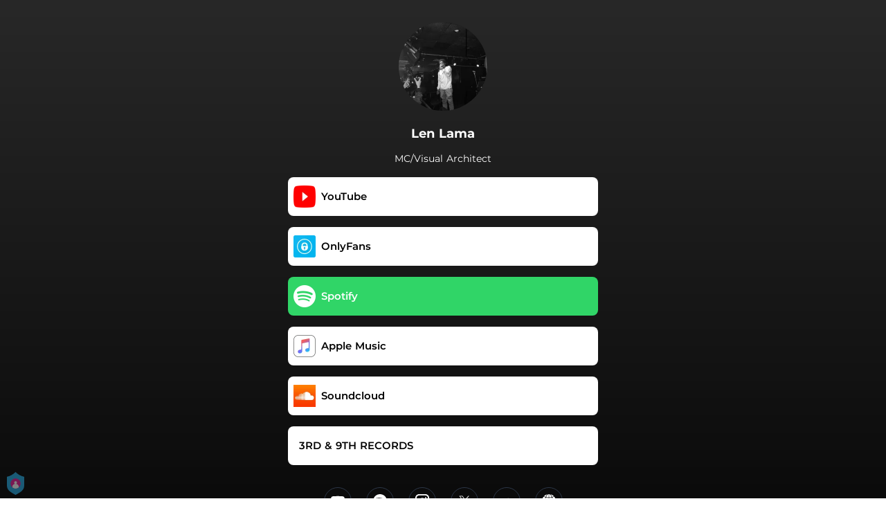

--- FILE ---
content_type: application/javascript; charset=UTF-8
request_url: https://fast-cdn.ffm.to/73e73d1.modern.1762675108379.js
body_size: 3674
content:
(window.webpackJsonp=window.webpackJsonp||[]).push([[8,63],{409:function(t,e,o){var content=o(414);content.__esModule&&(content=content.default),"string"==typeof content&&(content=[[t.i,content,""]]),content.locals&&(t.exports=content.locals);(0,o(54).default)("69904010",content,!0,{sourceMap:!1})},410:function(t,e,o){"use strict";var r={render:function(){var t=this.$createElement,e=this._self._c||t;return e("svg",{attrs:{width:"1.2em",height:"1.2em",preserveAspectRatio:"xMidYMid meet",viewBox:"0 0 512 512"}},[e("path",{attrs:{fill:"currentColor",d:"M370.72 133.28C339.458 104.008 298.888 87.962 255.848 88c-77.458.068-144.328 53.178-162.791 126.85c-1.344 5.363-6.122 9.15-11.651 9.15H24.103c-7.498 0-13.194-6.807-11.807-14.176C33.933 94.924 134.813 8 256 8c66.448 0 126.791 26.136 171.315 68.685L463.03 40.97C478.149 25.851 504 36.559 504 57.941V192c0 13.255-10.745 24-24 24H345.941c-21.382 0-32.09-25.851-16.971-40.971zM32 296h134.059c21.382 0 32.09 25.851 16.971 40.971l-41.75 41.75c31.262 29.273 71.835 45.319 114.876 45.28c77.418-.07 144.315-53.144 162.787-126.849c1.344-5.363 6.122-9.15 11.651-9.15h57.304c7.498 0 13.194 6.807 11.807 14.176C478.067 417.076 377.187 504 256 504c-66.448 0-126.791-26.136-171.315-68.685L48.97 471.03C33.851 486.149 8 475.441 8 454.059V320c0-13.255 10.745-24 24-24"}})])},name:"fa-solid-sync-alt"},n={props:["width","padding","demoMode","border","isSticky","height","minHeight","hide"],computed:{modalStyle(){return{width:"".concat(this.width||"380","px"),padding:this.padding||"30px 30px",border:this.border||"none",height:this.height||"auto",minHeight:this.minHeight||"auto",visibility:this.hide?"hidden":"visible"}}},components:{IconSyncAlt:r}},l=(o(413),o(42)),component=Object(l.a)(n,function(){var t=this,e=t._self._c;return e("transition",{attrs:{name:"modal"}},[e("div",{staticClass:"modal-mask",class:{"demo-mode":t.demoMode}},[e("div",{staticClass:"modal-wrapper"},[t.hide?e("div",{staticClass:"dimmer"},[e("IconSyncAlt",{staticClass:"icon-dimmer"})],1):t._e(),t._v(" "),e("div",{staticClass:"modal-container",style:t.modalStyle},[e("div",{staticClass:"modal-header",class:{"is-sticky":t.isSticky}},[t._t("header",function(){return[t._v("\n            default header\n          ")]})],2),t._v(" "),e("div",{staticClass:"modal-body"},[t._t("body",function(){return[t._v("\n            default body\n          ")]})],2),t._v(" "),e("div",{staticClass:"modal-footer"},[t._t("footer",function(){return[e("button",{staticClass:"modal-default-button",on:{click:function(e){return t.$emit("close")}}},[t._v("\n              OK\n            ")])]})],2)])])])])},[],!1,null,"7a8e85e0",null);e.a=component.exports},413:function(t,e,o){"use strict";o(409)},414:function(t,e,o){var r=o(53)(!1);r.push([t.i,".modal-mask[data-v-7a8e85e0]{position:fixed;z-index:9998;top:0;left:0;width:100%;height:100%;background-color:rgba(0,0,0,.75);display:table;transition:opacity .3s ease}.modal-wrapper[data-v-7a8e85e0]{display:table-cell;vertical-align:middle}.modal-mask.demo-mode[data-v-7a8e85e0]{background-color:unset;padding:0 20px}@keyframes rotation-7a8e85e0{0%{transform:rotate(0deg)}to{transform:rotate(359deg)}}.dimmer[data-v-7a8e85e0]{position:fixed;top:40%;left:calc(50% - 32px)}.dimmer .icon-dimmer[data-v-7a8e85e0]{color:#fff;font-size:64px;font-weight:600;animation:rotation-7a8e85e0 2s linear infinite}.modal-container[data-v-7a8e85e0]{width:380px;margin:0 auto;max-height:100vh;overflow:auto;background-color:#fff;border-radius:6px;box-shadow:0 2px 8px rgba(0,0,0,.33);transition:all .3s ease;border:1px solid #000;position:relative}@media only screen and (max-width:600px){.modal-container[data-v-7a8e85e0]{width:95%!important}}.modal-header h3[data-v-7a8e85e0]{text-align:center;margin-top:0;color:#42b983}.modal-header.is-sticky[data-v-7a8e85e0]{top:0;position:sticky}.modal-body[data-v-7a8e85e0]{margin:0}.modal-default-button[data-v-7a8e85e0]{float:right}.modal-enter[data-v-7a8e85e0],.modal-leave-active[data-v-7a8e85e0]{opacity:0}.modal-enter .modal-container[data-v-7a8e85e0],.modal-leave-active .modal-container[data-v-7a8e85e0]{transform:scale(1.1)}",""]),t.exports=r},423:function(t,e,o){var content=o(460);content.__esModule&&(content=content.default),"string"==typeof content&&(content=[[t.i,content,""]]),content.locals&&(t.exports=content.locals);(0,o(54).default)("c178fe0a",content,!0,{sourceMap:!1})},424:function(t,e,o){var content=o(462);content.__esModule&&(content=content.default),"string"==typeof content&&(content=[[t.i,content,""]]),content.locals&&(t.exports=content.locals);(0,o(54).default)("c951707e",content,!0,{sourceMap:!1})},459:function(t,e,o){"use strict";o(423)},460:function(t,e,o){var r=o(53)(!1);r.push([t.i,".report-a-problem-modal[data-v-31b9268a]{text-align:center}.report-a-problem-modal .modal-header h2[data-v-31b9268a]{text-align:center;font-style:normal;font-weight:500;font-size:24px;line-height:29px;color:#414754}.report-a-problem-modal .modal-data[data-v-31b9268a]{padding-top:20px;margin:0}.report-a-problem-modal .modal-data .report-a-problem-text[data-v-31b9268a]{text-align:center;font-style:normal;font-weight:600;font-size:14px;line-height:17px;color:rgba(65,71,84,.4)}.report-a-problem-modal .modal-data .report-a-problem-form-container[data-v-31b9268a]{margin-top:20px}.report-a-problem-modal .modal-data .report-a-problem-form-container input[data-v-31b9268a]::-moz-placeholder,.report-a-problem-modal .modal-data .report-a-problem-form-container textarea[data-v-31b9268a]::-moz-placeholder{color:rgba(65,71,84,.4);line-height:20px;font-size:14px!important;font-weight:400;font-family:Montserrat,sans-serif}.report-a-problem-modal .modal-data .report-a-problem-form-container input[data-v-31b9268a]::placeholder,.report-a-problem-modal .modal-data .report-a-problem-form-container textarea[data-v-31b9268a]::placeholder{color:rgba(65,71,84,.4);line-height:20px;font-size:14px!important;font-weight:400;font-family:Montserrat,sans-serif}.report-a-problem-modal .modal-data .report-a-problem-form-container .input[data-v-31b9268a]{height:44px;width:100%;background-color:#fff;border:1px solid rgba(179,181,187,.4);color:#282828;transition:border .2s linear;padding-left:10px;padding-right:42%;border-radius:6px;margin-bottom:12px;font-size:14px!important}.report-a-problem-modal .modal-data .report-a-problem-form-container .input[data-v-31b9268a]:disabled{color:rgba(65,71,84,.4)}.report-a-problem-modal .modal-data .report-a-problem-form-container .input[data-v-31b9268a]:hover:not(:disabled){border:1px solid #49b5e7}.report-a-problem-modal .modal-data .report-a-problem-form-container .radio-button-label[data-v-31b9268a]{font-style:normal;font-weight:500;font-size:14px;line-height:17px;color:rgba(65,71,84,.4)}.report-a-problem-modal .modal-data .report-a-problem-form-container .radio-button[data-v-31b9268a]{text-align:left;margin-bottom:10px}.report-a-problem-modal .modal-data .report-a-problem-form-container .description-input[data-v-31b9268a]{height:128px;padding:12px}.report-a-problem-modal .modal-data .report-a-problem-form-container .form-buttons[data-v-31b9268a]{display:flex;justify-content:flex-end;align-items:center;height:46px}.report-a-problem-modal .modal-data .report-a-problem-form-container .form-buttons .footer-button[data-v-31b9268a]{height:46px;display:flex;flex-direction:column;justify-content:center;font-weight:700;text-decoration:none;cursor:pointer;font-size:14px}.report-a-problem-modal .modal-data .report-a-problem-form-container .form-buttons .footer-button.cancel[data-v-31b9268a]{margin-right:15px;color:#999;border:none}.report-a-problem-modal .modal-data .report-a-problem-form-container .form-buttons .footer-button.submit-report[data-v-31b9268a]{width:120px;color:#fff;font-family:Montserrat,sans-serif;background:#fd604f;box-shadow:0 4px 6px rgba(253,96,79,.2);border-radius:6px;border:1px solid #ccc;align-items:center}.report-a-problem-modal .modal-data .report-a-problem-form-container .form-buttons .footer-button.submit-report[data-v-31b9268a]:hover{background:#ff7c67}",""]),t.exports=r},461:function(t,e,o){"use strict";o(424)},462:function(t,e,o){var r=o(53)(!1);r.push([t.i,".report-a-problem-btn[data-v-f0797ed2]{text-align:center;position:relative;line-height:1.4;z-index:11;width:100%;margin:0 auto 12px}.report-a-problem-btn a span[data-v-f0797ed2]{font-size:12px;font-weight:500;opacity:.6;cursor:pointer}",""]),t.exports=r},465:function(t,e,o){"use strict";o.r(e);var r=o(410),n=o(28),l=o.n(n),d={components:{Modal:r.a},props:{layoutAdvanced:{type:Boolean,default:!1},showWidget:{type:Boolean,default:!1},link:{type:String,default:null}},data:()=>({email:null,otherDescription:null,reason:null}),computed:{emailLabel(){return"".concat(this.$t("emailCollection.yourEmail"),"...")},descriptionLabel:()=>"Description..."},methods:{closeModal(t){t&&t.preventDefault(),this.$emit("closeModal")},submitReport(){var t=this.email,e=this.otherDescription,o=this.reason,r={text:"link: ["+this.link+"] reason: ["+o+"]"+(e&&"Other"==o?" description: ["+e+"]":"")+(t?" email: ["+t+"]":"")};l.a.post("https://hooks.slack.com/services/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",JSON.stringify(r)).catch(t=>{console.error(t)})},handleSubmit(t){this.submitReport(),t.preventDefault(),this.closeModal()}}},m=(o(459),o(42)),c={components:{ReportAProblemModal:Object(m.a)(d,function(){var t=this,e=t._self._c;return e("Modal",{staticClass:"report-a-problem-modal",attrs:{width:"382",height:"492px"}},[e("div",{staticClass:"modal-header",attrs:{slot:"header"},slot:"header"},[e("h2",[t._v("Report a Problem")])]),t._v(" "),e("div",{staticClass:"modal-data",attrs:{slot:"body"},slot:"body"},[e("div",{staticClass:"report-a-problem-text"},[t._v("\n      Enter a description of the problem you experienced or ask a question:\n    ")]),t._v(" "),e("div",{staticClass:"report-a-problem-form-container"},[e("form",{ref:"form",on:{submit:t.handleSubmit}},[e("input",{directives:[{name:"model",rawName:"v-model",value:t.email,expression:"email"}],ref:"emailInput",staticClass:"input email-input",attrs:{autofocus:"",type:"email",pattern:"[a-z0-9._%+-]+@[a-z0-9.-]+\\.[a-z]{2,63}$",oninput:"setCustomValidity('');",oninvalid:"setCustomValidity('Please enter a valid email address');",placeholder:t.emailLabel},domProps:{value:t.email},on:{input:function(e){e.target.composing||(t.email=e.target.value)}}}),t._v(" "),e("div",{staticClass:"radio-button"},[e("input",{directives:[{name:"model",rawName:"v-model",value:t.reason,expression:"reason"}],attrs:{id:"offensiveContent",required:"",name:"reason",type:"radio",value:"Offensive Content"},domProps:{checked:t._q(t.reason,"Offensive Content")},on:{change:function(e){t.reason="Offensive Content"}}}),t._v(" "),e("label",{staticClass:"radio-button-label",attrs:{for:"offensiveContent"}},[t._v("Offensive Content")])]),t._v(" "),e("div",{staticClass:"radio-button"},[e("input",{directives:[{name:"model",rawName:"v-model",value:t.reason,expression:"reason"}],attrs:{id:"buttonsDontWork",required:"",name:"reason",type:"radio",value:"Buttons don't work"},domProps:{checked:t._q(t.reason,"Buttons don't work")},on:{change:function(e){t.reason="Buttons don't work"}}}),t._v(" "),e("label",{staticClass:"radio-button-label",attrs:{for:"buttonsDontWork"}},[t._v("Buttons don't work")])]),t._v(" "),e("div",{staticClass:"radio-button"},[e("input",{directives:[{name:"model",rawName:"v-model",value:t.reason,expression:"reason"}],attrs:{id:"other",required:"",name:"reason",type:"radio",value:"Other"},domProps:{checked:t._q(t.reason,"Other")},on:{change:function(e){t.reason="Other"}}}),t._v(" "),e("label",{staticClass:"radio-button-label",attrs:{for:"other"}},[t._v("Other:")])]),t._v(" "),e("textarea",{directives:[{name:"model",rawName:"v-model",value:t.otherDescription,expression:"otherDescription"}],ref:"descriptionInput",staticClass:"input description-input",attrs:{required:"",type:"text",placeholder:t.descriptionLabel},domProps:{value:t.otherDescription},on:{input:function(e){e.target.composing||(t.otherDescription=e.target.value)}}}),t._v(" "),e("div",{staticClass:"form-buttons"},[e("div",{staticClass:"footer-button cancel",on:{click:t.closeModal}},[e("span",[t._v("CANCEL")])]),t._v(" "),e("button",{staticClass:"footer-button submit-report",attrs:{type:"submit"}},[e("span",[t._v("REPORT")])])])])])]),t._v(" "),e("div",{staticClass:"modal-footer",attrs:{slot:"footer"},slot:"footer"})])},[],!1,null,"31b9268a",null).exports},props:{link:{type:String,default:null}},data:()=>({showModal:!1}),computed:{},mounted(){},methods:{closeModal(){this.showModal=!1},openModal(){this.showModal=!0}}},f=(o(461),Object(m.a)(c,function(){var t=this,e=t._self._c;return e("div",{staticClass:"report-a-problem-btn"},[e("a",{staticClass:"report-a-problem-button",on:{click:t.openModal}},[e("span",[t._v("Report a Problem")])]),t._v(" "),t.showModal?e("ReportAProblemModal",{attrs:{link:t.link},on:{closeModal:t.closeModal}}):t._e()],1)},[],!1,null,"f0797ed2",null));e.default=f.exports}}]);

--- FILE ---
content_type: application/javascript; charset=UTF-8
request_url: https://fast-cdn.ffm.to/64ccc8e.modern.1762675108379.js
body_size: 51030
content:
(window.webpackJsonp=window.webpackJsonp||[]).push([[34],{143:function(e,t,r){"use strict";var o={};o.getparams=r(272),o.getparams=o.getparams.default||o.getparams,o.getsmartlinkdata=r(276),o.getsmartlinkdata=o.getsmartlinkdata.default||o.getsmartlinkdata,o.unique=r(303),o.unique=o.unique.default||o.unique,t.a=o},147:function(e,t,r){"use strict";r(49),r(14),r(23),r(72),r(17);var o=r(3),n=window.requestIdleCallback||function(e){var t=Date.now();return setTimeout(function(){e({didTimeout:!1,timeRemaining:()=>Math.max(0,50-(Date.now()-t))})},1)},c=window.cancelIdleCallback||function(e){clearTimeout(e)},l=window.IntersectionObserver&&new window.IntersectionObserver(e=>{e.forEach(e=>{var{intersectionRatio:t,target:link}=e;t<=0||!link.__prefetch||link.__prefetch()})});t.a={name:"NuxtLink",extends:o.default.component("RouterLink"),props:{prefetch:{type:Boolean,default:!0},noPrefetch:{type:Boolean,default:!1}},mounted(){this.prefetch&&!this.noPrefetch&&(this.handleId=n(this.observe,{timeout:2e3}))},beforeDestroy(){c(this.handleId),this.__observed&&(l.unobserve(this.$el),delete this.$el.__prefetch)},methods:{observe(){l&&this.shouldPrefetch()&&(this.$el.__prefetch=this.prefetchLink.bind(this),l.observe(this.$el),this.__observed=!0)},shouldPrefetch(){return this.getPrefetchComponents().length>0},canPrefetch(){var e=navigator.connection;return!(this.$nuxt.isOffline||e&&((e.effectiveType||"").includes("2g")||e.saveData))},getPrefetchComponents(){return this.$router.resolve(this.to,this.$route,this.append).resolved.matched.map(e=>e.components.default).filter(e=>"function"==typeof e&&!e.options&&!e.__prefetched)},prefetchLink(){if(this.canPrefetch()){l.unobserve(this.$el);var e=this.getPrefetchComponents();for(var t of e){var r=t();r instanceof Promise&&r.catch(()=>{}),t.__prefetched=!0}}}}}},149:function(e,t,r){"use strict";r.d(t,"a",function(){return y});var o=r(2),n=r(13),c=(r(14),r(158),r(17),r(55)),l=r(68),d=r(28),f=r.n(d),m=r(95),meta=r(36);function h(e,t){var r=Object.keys(e);if(Object.getOwnPropertySymbols){var o=Object.getOwnPropertySymbols(e);t&&(o=o.filter(function(t){return Object.getOwnPropertyDescriptor(e,t).enumerable})),r.push.apply(r,o)}return r}function M(e){for(var t=1;t<arguments.length;t++){var r=null!=arguments[t]?arguments[t]:{};t%2?h(Object(r),!0).forEach(function(t){Object(n.a)(e,t,r[t])}):Object.getOwnPropertyDescriptors?Object.defineProperties(e,Object.getOwnPropertyDescriptors(r)):h(Object(r)).forEach(function(t){Object.defineProperty(e,t,Object.getOwnPropertyDescriptor(r,t))})}return e}var y=Object(c.c)({id:"store",state:e=>({dark:!0,showPlaylist:!1,modalOpen:!1,isMobile:!1,query:null,locales:["en","fr"],params:null,locale:"en",pageViewedTracked:!1,showPreSaveResult:!0,player:{tracks:null,media:null,mediaUrl:null,playing:!1,playingTrackIndex:null,trackIndex:null},smartLinkMeta:meta.a,smartLinkData:null,showProductTour:!1,ignoreVisitPixel:!1,scrolling:{pos:null,down:null,up:null},ytModal:{open:!1},topBar:{open:!1},subscribe:{userConsentChecked:!0,email:null},preSave:{selectedPlaylist:null,playlists:null,fp:!0,selectedFollowedEntities:[],emailToStore:""},privacy:{display:!1,display_settings:!1,allowTracking:!1,allowEmail:!1,trackingSettings:{performance:!1,ads:!1}}}),actions:{setTracksFirstPreview:meta.h,setMedia:meta.d,setConditionalRoutingRedirect:meta.c,setRoutingRulesRedirect:meta.f,setAutomaticRedirect:meta.b,setNoServicesRedirect:meta.e,setShortlinkRedirect:meta.g,setData(data){for(var e of(this.smartLinkData=data,this.dark=!(data.pageTheme||"").endsWith("_light"),null!==(t=this.smartLinkData.socialIcons)&&void 0!==t?t:[])){var t;e.name in meta.i&&(e.icon=meta.i[e.name])}this.smartLinkMeta.isVideo=data.media&&"youtube"===data.media.type,this.smartLinkMeta.isPlaylist=data.tracks&&data.tracks.length>1,this.smartLinkMeta.numberOfTracks=this.smartLinkMeta.isPlaylist&&data.tracks.length,this.smartLinkMeta.tracksFirstPreview=this.setTracksFirstPreview(data),this.smartLinkMeta.media=this.setMedia(data),this.smartLinkMeta.conditionalRedirectTo=this.setConditionalRoutingRedirect(data),this.smartLinkMeta.routingRulesRedirectTo=this.setRoutingRulesRedirect(data),this.smartLinkMeta.automaticRedirectTo=this.setAutomaticRedirect(data),this.smartLinkMeta.noServicesRedirectTo=this.setNoServicesRedirect(data),this.smartLinkMeta.shortlinkRedirectTo=this.setShortlinkRedirect(data),this.smartLinkMeta.requireRedirect=!!(this.smartLinkMeta.conditionalRedirectTo||this.smartLinkMeta.routingRulesRedirectTo||this.smartLinkMeta.automaticRedirectTo||this.smartLinkMeta.noServicesRedirectTo||this.smartLinkMeta.shortlinkRedirectTo),this.smartLinkMeta.hasCustomLogo=Boolean(data.display_settings.poweredby&&data.display_settings.poweredby.showPoweredByOnTop),this.player.tracks=data.tracks,this.player.media=this.smartLinkMeta.media,this.player.mediaUrl=this.player.media.url,this.player.trackIndex=this.smartLinkMeta.tracksFirstPreview.index},setPageViewedTracked(data){this.pageViewedTracked=!!data},setShowProductTour(e){},setShowPreSaveResult(e){this.showPreSaveResult=e},setPreSavelEmail(e){this.preSave=M(M({},this.preSave),{},{emailToStore:e||null})},setUserPlaylists(e){this.preSave=M(M({},this.preSave),{},{playlists:e||null})},setSelectedPlaylist(e){this.preSave=M(M({},this.preSave),{},{selectedPlaylist:e})},setFP(e){this.preSave=M(M({},this.preSave),{},{fp:e})},setSelectedFollowedEntities(e){this.preSave=M(M({},this.preSave),{},{selectedFollowedEntities:e})},setParams(e){this.params=M({},e)},setQuery(e){this.query=M({},e)},setIgnoreVisitPixel(e){this.ignoreVisitPixel=e},setPrivacy(e){this.privacy=M({},e)},showPrivacyNotice(e){this.privacy=M(M({},this.privacy),{},{display:e})},showPrivacySettings(e){this.privacy=M(M({},this.privacy),{},{display_settings:e})},updateSelectedPlaylist(e){this.setSelectedPlaylist(e)},updateFP(e){this.setFP(e)},updateFollowedEntities(e){this.setSelectedFollowedEntities(e)},fetchUserSpotifyPlaylists(){var e=this;return Object(o.a)(function*(){var data=yield l.a.getUserPlaylists(e.query.order);return e.setUserPlaylists(data)})()},addPlaylistToOrder(){var e=this;return Object(o.a)(function*(){e.setShowPreSaveResult(!1),e.query.order&&e.preSave.selectedPlaylist&&(yield l.a.addPlaylistToOrder(e.query.order,e.preSave.selectedPlaylist.id))})()},updatePrivacySettings(e){var t=this;return Object(o.a)(function*(){yield Object(m.a)(t.smartLinkData,e.trackingSettings),!0===e.allowTracking&&!1===t.pageViewedTracked&&(t.setPageViewedTracked(!0),e.skipPageView||trackEvent("pageview")),e.allowTracking&&((t.smartLinkData||{}).pe||{}).g&&f.a.get((t.smartLinkData||{}).pe.g),t.setPrivacy(M(M({},t.privacy),e))})()},updateShowProductTour(e){this.setShowProductTour(e)}}})},150:function(e,t,r){"use strict";r.d(t,"a",function(){return c}),r.d(t,"c",function(){return l});r(157),r(32),r(57),r(97),r(43),r(236);var o=new RegExp("^(?:(?:(?:https?|ftp):)?//)(?:\\S+(?::\\S*)?@)?(?:(?!(?:10|127)(?:\\.\\d{1,3}){3})(?!(?:169\\.254|192\\.168)(?:\\.\\d{1,3}){2})(?!172\\.(?:1[6-9]|2\\d|3[0-1])(?:\\.\\d{1,3}){2})(?:[1-9]\\d?|1\\d\\d|2[01]\\d|22[0-3])(?:\\.(?:1?\\d{1,2}|2[0-4]\\d|25[0-5])){2}(?:\\.(?:[1-9]\\d?|1\\d\\d|2[0-4]\\d|25[0-4]))|(?:(?:[a-z\\u00a1-\\uffff0-9]-*)*[a-z\\u00a1-\\uffff0-9]+)(?:\\.(?:[a-z\\u00a1-\\uffff0-9]-*)*[a-z\\u00a1-\\uffff0-9]+)*(?:\\.(?:[a-z\\u00a1-\\uffff]{2,}))\\.?)(?::\\d{2,5})?(?:[/?#]\\S*)?$","i"),n=new RegExp("^(?:(?:(?:https?|ftp):)?//)?(?:\\S+(?::\\S*)?@)?(?:(?!(?:10|127)(?:\\.\\d{1,3}){3})(?!(?:169\\.254|192\\.168)(?:\\.\\d{1,3}){2})(?!172\\.(?:1[6-9]|2\\d|3[0-1])(?:\\.\\d{1,3}){2})(?:[1-9]\\d?|1\\d\\d|2[01]\\d|22[0-3])(?:\\.(?:1?\\d{1,2}|2[0-4]\\d|25[0-5])){2}(?:\\.(?:[1-9]\\d?|1\\d\\d|2[0-4]\\d|25[0-4]))|(?:(?:[a-z\\u00a1-\\uffff0-9]-*)*[a-z\\u00a1-\\uffff0-9]+)(?:\\.(?:[a-z\\u00a1-\\uffff0-9]-*)*[a-z\\u00a1-\\uffff0-9]+)*(?:\\.(?:[a-z\\u00a1-\\uffff]{2,}))\\.?)(?::\\d{2,5})?(?:[/?#]\\S*)?$","i"),c=e=>e.match(/^[a-zA-Z]+:\/\//)?e:"https://"+e,l=e=>e&&"string"==typeof e?e.replace(/^[a-zA-Z]+:\/\//,""):e;t.b={addingProtocol:c,isURL:(e,t)=>!e||((t=t||!1)?o:n).test(e.trim()),removeProtocol:l}},152:function(e,t,r){"use strict";r.d(t,"b",function(){return d});r(49),r(72);var o=r(35),n=r.n(o),c=()=>{if("localhost"==window.location.hostname)return"localhost";var e=window.location.hostname.split(".");return e.length>2&&e.splice(0,1),e.join(".")},l=()=>{var e=n.a.get("SPIWAM")||"";return e&&e.split(",")||[]},d=()=>({fbp:n.a.get("_fbp")||"",fbc:n.a.get("_fbc")||""}),f=(e,t)=>n.a.get("ffm_reward_"+encodeURIComponent(t)+"_"+encodeURIComponent(e))||null;t.a={isArtistAllowedToEmail:e=>l().includes(e),getAllowEmailArtistIds:l,getFBUniqueData:d,getUniqueUserId:()=>n.a.get("ffmId")||"",setAllowEmailFromArtist:e=>{var t=l();t.includes(e)||t.push(e);var r=c();n.a.set("SPIWAM",t.join(","),{expires:180,domain:r})},setUserServiceContext:(e,t,r,o)=>{var c=new Date((new Date).getTime()+9e5);n.a.set("ffm_"+e+"_"+t+"_"+r+"_"+o,"Created",{expires:c})},isUserServiceContextExist:(e,t,r,o)=>null!=((e,t,r,o)=>n.a.get("ffm_"+e+"_"+t+"_"+r+"_"+o)||null)(e,t,r,o),setRewardUserContext:(e,t,r)=>{var o=c(),l=new Date((new Date).getTime()+1728e5);n.a.set("ffm_reward_"+encodeURIComponent(t)+"_"+encodeURIComponent(e),r,{expires:l,domain:o})},getRewardUserContext:f,isRewardUserContextExist:(e,t)=>null!=f(e,t),removeRewardUserContext:(e,t)=>{var r=c();n.a.remove("ffm_reward_"+encodeURIComponent(t)+"_"+encodeURIComponent(e),{domain:r})}}},153:function(e,t,r){"use strict";t.a={serviceTypes:{WIDGET:"widget"},widgetTypes:{EMAIL:"email"}}},154:function(e,t,r){"use strict";r.r(t);var o=r(2),n=r(28),c=r.n(n),l={props:{linkType:{type:String},customLogo:{type:String},customHeight:{type:String,default:"35px"},customLogoLink:{type:String},customLogoClickCallback:{type:String},stretchInMobile:{type:Boolean,default:!1},mobilePreview:{type:Boolean,default:!1}},data:()=>({referrer:document.referrer}),computed:{address(){return this.customLogoLink?this.customLogoLink:"https://feature.fm/?utm_source=".concat(this.linkType||"unknown","&utm_medium=poweredby").concat(this.referrer?"&utm_content=".concat(encodeURIComponent(this.referrer)):"")},learnMoreUrl(){return"https://feature.fm/?utm_source=".concat(this.linkType||"unknown","&utm_medium=poweredby").concat(this.referrer?"&utm_content=".concat(encodeURIComponent(this.referrer)):"")}},methods:{onCustomLogoClick(e){var t=this;return Object(o.a)(function*(){try{t.customLogoClickCallback&&(yield c.a.get(t.customLogoClickCallback))}finally{window.open(t.address,"_blank")}})()}}},d=(r(314),r(42)),component=Object(d.a)(l,function(){var e=this,t=e._self._c;return t("div",{staticClass:"powered-by"},[e.customLogo&&""!=e.customLogo?t("div",{staticClass:"custom-logo-container"},[t("a",{staticClass:"custom-logo-link",attrs:{href:e.address,target:"_blank"},on:{click:function(t){return t.preventDefault(),e.onCustomLogoClick.apply(null,arguments)}}},[t("img",{staticClass:"custom-logo-img",style:{height:e.customHeight||"35px"},attrs:{src:e.customLogo}})])]):t("div",[t("div",{staticClass:"powered-by-ffm",class:{"stretch-in-mobile":e.stretchInMobile,"mobile-preview":e.mobilePreview}},[t("div",{staticClass:"powered-by-ffm-sticker"},[e._m(0),e._v(" "),t("a",{staticClass:"powered-by-ffm-logo-link",attrs:{href:e.learnMoreUrl,target:"_blank"}},[t("img",{staticClass:"powered-by-ffm-logo",attrs:{alt:"Powered by feature.fm",src:r(313),width:"118px",height:"27px"}})])])])])])},[function(){var e=this._self._c;return e("div",{staticClass:"powered-by-ffm-text"},[e("span",[this._v("Powered by")])])}],!1,null,"20a452ae",null);t.default=component.exports},159:function(e,t,r){"use strict";t.a=function(e,t){if(t&&e&&e.display_settings&&e.display_settings.smartServicesReordering){var r=e.services.find(function(e){return e.service===t});e.services=e.services.filter(function(e){return e.service!=t}),r&&e.services.unshift(r)}}},21:function(e,t,r){"use strict";r.d(t,"c",function(){return o}),r.d(t,"e",function(){return n}),r.d(t,"d",function(){return c}),r.d(t,"a",function(){return l}),r.d(t,"b",function(){return d});var o=!1,n="/home/jenkins/agent/workspace/smartlink-widget__prod/.nuxt/static-json",c="https://fast-cdn.ffm.to/",l="__NUXT__",d="$nuxt"},211:function(e,t,r){var content=r(315);content.__esModule&&(content=content.default),"string"==typeof content&&(content=[[e.i,content,""]]),content.locals&&(e.exports=content.locals);(0,r(54).default)("798c3acb",content,!0,{sourceMap:!1})},212:function(e,t,r){var content=r(317);content.__esModule&&(content=content.default),"string"==typeof content&&(content=[[e.i,content,""]]),content.locals&&(e.exports=content.locals);(0,r(54).default)("411e90a4",content,!0,{sourceMap:!1})},213:function(e,t,r){var content=r(319);content.__esModule&&(content=content.default),"string"==typeof content&&(content=[[e.i,content,""]]),content.locals&&(e.exports=content.locals);(0,r(54).default)("59f1e024",content,!0,{sourceMap:!1})},214:function(e,t,r){var content=r(325);content.__esModule&&(content=content.default),"string"==typeof content&&(content=[[e.i,content,""]]),content.locals&&(e.exports=content.locals);(0,r(54).default)("677b47ce",content,!0,{sourceMap:!1})},222:function(e){e.exports=JSON.parse('{"company":{"terms":"Terms Of Use","privacy":"Privacy Policy","user_concent":"By using this service you agree to our ","presave_user_concent":"By using this service you agree to our ","and":"and","contest_rules":"Official Contest Rules","manage":"Manage","your_permissions":" your permissions"},"modern":{"presave":{"title":"{title} will be added to your library on <b>{releaseDate}</b>.","placeholder":"Add to your playlist?"}},"presave":{"header":"Almost done...","title":"{title} will be added to your music library on {releaseDate}.","contestConfirmation":"<span class=\\"presave-modal-title-bolded\\" >You have entered the contest! Your pre-save will be added to your music library when it’s available.</span>","toaster":"You’re all set!","available":"Available","releaseDate":"Release date","approveNotification":"Opt-in to get a notification when my song is out!","complete":"Complete","cancel":"Cancel","continue":"Enable & Continue","continueWithoutNotification":"Continue without notification","agreeFutureEmails":"I agree to receive future emails from this promoter","wentWrong":"Something went wrong while connecting to your {service} account","favoritesRemainAsIs":"Your Spotify favorites will remain as is","followHeader":"Also follow","edit":"Select","close":"Close","libraryWillUpdate":"Your music library will update automatically on release day!","chooseService":"Choose your preferred music service","unsuccessful":"Pre-save was unsuccessful","tryAgain":"Try Again","placeholder":"Want to add to your playlist?","ok":"ok","noPlaylists":"No playlists found","addToPlaylistHeader":"Add to...","altafonte":{"agreeFutureEmails":"I consent to the processing of my data for marketing purposes, which includes the following sub-purposes: participating in contests with artists, receiving information about artist news, sending newsletters, relevant news about artists, sending advertising.<br><br><u>Processing of personal data</u><br><u>Responsible:</u> ALTAFONTE NETWORK S.L.<br><u>Rights and additional information:</u> Rights of access, rectification, deletion and other rights and information at <a href=\\"https://altafonte.com/politica-de-privacidad/\\">https://altafonte.com/politica-de-privacidad/</a>"}},"emailCollection":{"defaultPrivacy":"Join the artist mailing list and receive future marketing communications from this promoter in accordance with Feature.fm\'s","userPrivacy":"Join the artist mailing list and be contacted in accordance with the {datacontroller}","yourEmail":"Your Email","thanks":"Thank You","invalidEmailAddress":"Please enter a valid email address","consentConnectFinished":"Receive future marketing emails from this promoter and agree to their","consentConnectRunning":"I agree to join the artist mailing list and to be contacted if I win a prize. I may also be contacted in accordance with the {client} Privacy Policy"},"save":{"unsuccessful":"Save was unsuccessful"},"follow":{"unsuccessful":"Follow was unsuccessful"},"subscribe":{"unsuccessful":"Subscribe was unsuccessful","successful":"Thanks for subscribing!","toaster":"An email with a confirmation link has been sent to {email}. Please check your mailbox and click the confirmation link."}}')},231:function(e,t,r){"use strict";var o=r(2),n=(r(23),r(3)),c=r(5),l=window.__NUXT__;function d(){if(!this._hydrated)return this.$fetch()}function f(){if((e=this).$vnode&&e.$vnode.elm&&e.$vnode.elm.dataset&&e.$vnode.elm.dataset.fetchKey){var e;this._hydrated=!0,this._fetchKey=this.$vnode.elm.dataset.fetchKey;var data=l.fetch[this._fetchKey];if(data&&data._error)this.$fetchState.error=data._error;else for(var t in data)n.default.set(this.$data,t,data[t])}}function m(){return this._fetchPromise||(this._fetchPromise=h.call(this).then(()=>{delete this._fetchPromise})),this._fetchPromise}function h(){return M.apply(this,arguments)}function M(){return(M=Object(o.a)(function*(){this.$nuxt.nbFetching++,this.$fetchState.pending=!0,this.$fetchState.error=null,this._hydrated=!1;var e=null,t=Date.now();try{yield this.$options.fetch.call(this)}catch(t){0,e=Object(c.o)(t)}var r=this._fetchDelay-(Date.now()-t);r>0&&(yield new Promise(e=>setTimeout(e,r))),this.$fetchState.error=e,this.$fetchState.pending=!1,this.$fetchState.timestamp=Date.now(),this.$nextTick(()=>this.$nuxt.nbFetching--)})).apply(this,arguments)}t.a={beforeCreate(){Object(c.l)(this)&&(this._fetchDelay="number"==typeof this.$options.fetchDelay?this.$options.fetchDelay:200,n.default.util.defineReactive(this,"$fetchState",{pending:!1,error:null,timestamp:Date.now()}),this.$fetch=m.bind(this),Object(c.a)(this,"created",f),Object(c.a)(this,"beforeMount",d))}}},233:function(e,t,r){"use strict";r.r(t),r.d(t,"extractRootDomain",function(){return o}),r.d(t,"extractBrowserDomainAndShortId",function(){return n});r(32),r(43);function o(e,t){var r,o=arguments.length>2&&void 0!==arguments[2]&&arguments[2];if(r=(r=(r=e.indexOf("://")>-1?e.split("/")[2]:e.split("/")[0]).split(":")[0]).split("?")[0],t){var n=r.split(".");r=n.length>1?n[n.length-2]+"."+n[n.length-1]:n[n.length-1]}return o&&(r=r.replace(/^www\./,"")),r}function n(){return window&&window.location&&window.location.pathname?{shortId:window.location.pathname.replace(/^\//,""),domain:window.location.hostname}:{}}},241:function(e,t,r){r(242),e.exports=r(245)},242:function(e,t,r){"use strict";r.r(t);var o=r(3),n=r(0);o.default.use(n.c),t.default=()=>{}},245:function(e,t,r){"use strict";r.r(t),function(e){var t=r(2),o=(r(49),r(14),r(69),r(23),r(32),r(72),r(17),r(3)),n=r(223),c=r(143),l=r(5),d=r(41),f=r(231),m=r(147);o.default.__nuxt__fetch__mixin__||(o.default.mixin(f.a),o.default.__nuxt__fetch__mixin__=!0),o.default.component(m.a.name,m.a),e.fetch||(e.fetch=n.a);var h,M,y=[],w=window.__NUXT__||{},x=w.config||{};x._app&&(r.p=Object(l.u)(x._app.cdnURL,x._app.assetsPath)),Object.assign(o.default.config,{silent:!0,performance:!1});var N=o.default.config.errorHandler||console.error;function j(e,t,r){for(var o=component=>{var e=function(component,e){if(!component||!component.options||!component.options[e])return{};var option=component.options[e];if("function"==typeof option){for(var t=arguments.length,r=new Array(t>2?t-2:0),o=2;o<t;o++)r[o-2]=arguments[o];return option(...r)}return option}(component,"transition",t,r)||{};return"string"==typeof e?{name:e}:e},n=r?Object(l.g)(r):[],c=Math.max(e.length,n.length),d=[],f=function(){var t=Object.assign({},o(e[i])),r=Object.assign({},o(n[i]));Object.keys(t).filter(e=>void 0!==t[e]&&!e.toLowerCase().includes("leave")).forEach(e=>{r[e]=t[e]}),d.push(r)},i=0;i<c;i++)f();return d}function D(e,t,r){return v.apply(this,arguments)}function v(){return(v=Object(t.a)(function*(e,t,r){this._routeChanged=Boolean(h.nuxt.err)||t.name!==e.name,this._paramChanged=!this._routeChanged&&t.path!==e.path,this._queryChanged=!this._paramChanged&&t.fullPath!==e.fullPath,this._diffQuery=this._queryChanged?Object(l.i)(e.query,t.query):[],(this._routeChanged||this._paramChanged)&&this.$loading.start&&!this.$loading.manual&&this.$loading.start();try{if(this._queryChanged)(yield Object(l.q)(e,(e,t)=>({Component:e,instance:t}))).some(r=>{var{Component:o,instance:n}=r,c=o.options.watchQuery;return!0===c||(Array.isArray(c)?c.some(e=>this._diffQuery[e]):"function"==typeof c&&c.apply(n,[e.query,t.query]))})&&this.$loading.start&&!this.$loading.manual&&this.$loading.start();r()}catch(l){var o=l||{},n=o.statusCode||o.status||o.response&&o.response.status||500,c=o.message||"";if(/^Loading( CSS)? chunk (\d)+ failed\./.test(c))return void window.location.reload(!0);this.error({statusCode:n,message:c}),this.$nuxt.$emit("routeChanged",e,t,o),r()}})).apply(this,arguments)}function z(e){return Object(l.d)(e,function(){var e=Object(t.a)(function*(e,t,r,o,n){"function"!=typeof e||e.options||(e=yield e());var c=function(e,t){return w.serverRendered&&t&&Object(l.b)(e,t),e._Ctor=e,e}(Object(l.r)(e),w.data?w.data[n]:null);return r.components[o]=c,c});return function(t,r,o,n,c){return e.apply(this,arguments)}}())}function T(e,t,r){var o=[],n=!1;if(void 0!==r&&(o=[],(r=Object(l.r)(r)).options.middleware&&(o=o.concat(r.options.middleware)),e.forEach(e=>{e.options.middleware&&(o=o.concat(e.options.middleware))})),o=o.map(e=>"function"==typeof e?e:("function"!=typeof c.a[e]&&(n=!0,this.error({statusCode:500,message:"Unknown middleware "+e})),c.a[e])),!n)return Object(l.n)(o,t)}function k(e,t,r){return O.apply(this,arguments)}function O(){return O=Object(t.a)(function*(e,r,o){var n=this;if(!1===this._routeChanged&&!1===this._paramChanged&&!1===this._queryChanged)return o();if(e===r)y=[];else{var c=[];y=Object(l.g)(r,c).map((e,i)=>Object(l.c)(r.matched[c[i]].path)(r.params))}var f=!1;yield Object(l.s)(h,{route:e,from:r,next:(path=>{r.path===path.path&&this.$loading.finish&&this.$loading.finish(),r.path!==path.path&&this.$loading.pause&&this.$loading.pause(),f||(f=!0,o(path))}).bind(this)}),this._dateLastError=h.nuxt.dateErr,this._hadError=Boolean(h.nuxt.err);var m=[],M=Object(l.g)(e,m);if(!M.length){if(yield T.call(this,M,h.context),f)return;var w=(d.a.options||d.a).layout,x=yield this.loadLayout("function"==typeof w?w.call(d.a,h.context):w);if(yield T.call(this,M,h.context,x),f)return;return h.context.error({statusCode:404,message:"This page could not be found"}),o()}M.forEach(e=>{e._Ctor&&e._Ctor.options&&(e.options.asyncData=e._Ctor.options.asyncData,e.options.fetch=e._Ctor.options.fetch)}),this.setTransitions(j(M,e,r));try{if(yield T.call(this,M,h.context),f)return;if(h.context._errored)return o();var N,D=M[0].options.layout;if("function"==typeof D&&(D=D(h.context)),D=yield this.loadLayout(D),yield T.call(this,M,h.context,D),f)return;if(h.context._errored)return o();yield Promise.all(M.map(function(){var o=Object(t.a)(function*(t,i){t._path=Object(l.c)(e.matched[m[i]].path)(e.params),t._dataRefresh=!1;var o=t._path!==y[i];if(n._routeChanged&&o)t._dataRefresh=!0;else if(n._paramChanged&&o){var c=t.options.watchParam;t._dataRefresh=!1!==c}else if(n._queryChanged){var d=t.options.watchQuery;!0===d?t._dataRefresh=!0:Array.isArray(d)?t._dataRefresh=d.some(e=>n._diffQuery[e]):"function"==typeof d&&(N||(N=Object(l.h)(e)),t._dataRefresh=d.apply(N[i],[e.query,r.query]))}if(n._hadError||!n._isMounted||t._dataRefresh){var f=[],M=t.options.asyncData&&"function"==typeof t.options.asyncData,w=Boolean(t.options.fetch)&&t.options.fetch.length,x=M&&w?30:45;if(M){var j=Object(l.p)(t.options.asyncData,h.context);j.then(e=>{Object(l.b)(t,e),n.$loading.increase&&n.$loading.increase(x)}),f.push(j)}if(n.$loading.manual=!1===t.options.loading,w){var p=t.options.fetch(h.context);p&&(p instanceof Promise||"function"==typeof p.then)||(p=Promise.resolve(p)),p.then(e=>{n.$loading.increase&&n.$loading.increase(x)}),f.push(p)}return Promise.all(f)}});return function(e,t){return o.apply(this,arguments)}}())),f||(this.$loading.finish&&!this.$loading.manual&&this.$loading.finish(),o())}catch(t){var v=t||{};if("ERR_REDIRECT"===v.message)return this.$nuxt.$emit("routeChanged",e,r,v);y=[],Object(l.k)(v);var z=(d.a.options||d.a).layout;"function"==typeof z&&(z=z(h.context)),yield this.loadLayout(z),this.error(v),this.$nuxt.$emit("routeChanged",e,r,v),o()}}),O.apply(this,arguments)}function I(e,t){Object(l.d)(e,(e,t,r,n)=>("object"!=typeof e||e.options||((e=o.default.extend(e))._Ctor=e,r.components[n]=e),e))}function A(e){var t=Boolean(this.$options.nuxt.err);this._hadError&&this._dateLastError===this.$options.nuxt.dateErr&&(t=!1);var r=t?(d.a.options||d.a).layout:e.matched[0].components.default.options.layout;"function"==typeof r&&(r=r(h.context)),this.setLayout(r)}function C(e){e._hadError&&e._dateLastError===e.$options.nuxt.dateErr&&e.error()}function L(e,t){if(!1!==this._routeChanged||!1!==this._paramChanged||!1!==this._queryChanged){var r=Object(l.h)(e),n=Object(l.g)(e),c=!1;o.default.nextTick(()=>{r.forEach((e,i)=>{if(e&&!e._isDestroyed&&e.constructor._dataRefresh&&n[i]===e.constructor&&!0!==e.$vnode.data.keepAlive&&"function"==typeof e.constructor.options.data){var t=e.constructor.options.data.call(e);for(var r in t)o.default.set(e.$data,r,t[r]);c=!0}}),c&&window.$nuxt.$nextTick(()=>{window.$nuxt.$emit("triggerScroll")}),C(this)})}}function E(){return(E=Object(t.a)(function*(e){h=e.app,M=e.router;var t=new o.default(h),r=w.layout||"default";yield t.loadLayout(r),t.setLayout(r);var n=()=>{t.$mount("#__nuxt"),M.afterEach(I),M.afterEach(A.bind(t)),M.afterEach(L.bind(t)),o.default.nextTick(()=>{!function(e){window.onNuxtReadyCbs.forEach(t=>{"function"==typeof t&&t(e)}),"function"==typeof window._onNuxtLoaded&&window._onNuxtLoaded(e),M.afterEach((t,r)=>{o.default.nextTick(()=>e.$nuxt.$emit("routeChanged",t,r))})}(t)})},c=yield Promise.all(z(h.context.route));if(t.setTransitions=t.$options.nuxt.setTransitions.bind(t),c.length&&(t.setTransitions(j(c,M.currentRoute)),y=M.currentRoute.matched.map(e=>Object(l.c)(e.path)(M.currentRoute.params))),t.$loading={},w.error&&t.error(w.error),M.beforeEach(D.bind(t)),M.beforeEach(k.bind(t)),w.serverRendered&&Object(l.m)(w.routePath,t.context.route.path))return n();var d=()=>{I(M.currentRoute,M.currentRoute),A.call(t,M.currentRoute),C(t),n()};yield new Promise(e=>setTimeout(e,0)),k.call(t,M.currentRoute,M.currentRoute,path=>{if(path){var e=M.afterEach((t,r)=>{e(),d()});M.push(path,void 0,e=>{e&&N(e)})}else d()})})).apply(this,arguments)}Object(d.b)(null,w.config).then(function(e){return E.apply(this,arguments)}).catch(N)}.call(this,r(45))},272:function(e,t,r){"use strict";r.r(t);r(32),r(43);t.default=function(e){var{store:t,params:r,route:o,error:n,req:c}=e;try{if(t.setParams(r),t.setQuery(o.query),Object.hasOwnProperty.call(o.query,"ivp")&&"false"!==o.query.ivp)t.setIgnoreVisitPixel(!0);else if(c&&c.headers&&(c.headers.referer||c.headers.referrer)){var l=c.headers.referer||c.headers.referrer,d=l.replace(/((^\/\/)|(^[a-zA-Z]+\:\/\/))[^\/]*\//,"").replace(/\?.*/,""),f=l.replace(/((^\/\/)|(^[a-zA-Z]+\:\/\/))/,"").replace(/\/.*/,"");f&&d&&c.headers.host&&r&&r.slug&&f.toLowerCase()===c.headers.host.toLowerCase()&&d===r.slug&&t.setIgnoreVisitPixel(!0)}}catch(e){return console.log("Exception: ",e),n({statusCode:500,message:e.message||"Oops, something went wrong. Please try again later!"})}}},276:function(e,t,r){"use strict";r.r(t);var o=r(2),n=r(13),c=r(68),l=r(56),d=r(44),f=r(153),m=r(159);function h(e,t){var r=Object.keys(e);if(Object.getOwnPropertySymbols){var o=Object.getOwnPropertySymbols(e);t&&(o=o.filter(function(t){return Object.getOwnPropertyDescriptor(e,t).enumerable})),r.push.apply(r,o)}return r}function M(e){for(var t=1;t<arguments.length;t++){var r=null!=arguments[t]?arguments[t]:{};t%2?h(Object(r),!0).forEach(function(t){Object(n.a)(e,t,r[t])}):Object.getOwnPropertyDescriptors?Object.defineProperties(e,Object.getOwnPropertyDescriptors(r)):h(Object(r)).forEach(function(t){Object.defineProperty(e,t,Object.getOwnPropertyDescriptor(r,t))})}return e}function y(){return(y=Object(o.a)(function*(e){var t,r,o,n,{store:h,params:y,app:w,route:x,featureCookie:N,req:j,error:D}=e;try{var data=yield c.a.getLinkId(y.slug,N,j,x.query||{},!!y.musicservice);return data&&x.query.actionid&&(data.actionId=x.query.actionid),data&&data.shortId?(data&&data.product&&"smartlink"===data.product&&(data.pageLayout="future_release"===(n=data).linkType?"base_layout":n.pageLayout,data.pageButtonStyle=data.pageButtonStyle||"rounded",data.services=(e=>"future_release"===e.linkType&&l.b.isFuture(e.releaseDate)?(e.services||[]).filter(e=>e.type===f.a.serviceTypes.WIDGET):e.services)(data),Object(m.a)(data,w.$cookies.get("musicservice"))),data&&data.product&&"marketing_pages"===data.product?h.setData((r=(t=data).buttons.map(button=>({actionId:button.id,type:button.actionCode,variant:button.variant,releaseDate:button.releaseDate,timezone:button.timezone,service:button.platformCode,logo:button.logo,logoWithoutText:button.logoWithoutText,cta:{text:button.actionText,submitText:button.submitText,url:button.linkUrl,originUrl:button.originUrl}})),o=t.buttons.find(button=>button.id===t.actionId),M(M({},t),{},{services:r,saveSuccessfulMessage:o&&o.saveSuccessfulMessage?o.saveSuccessfulMessage:null,linkType:"action_page",pageLayout:"action_page"}))):data&&data.product&&"biolink"===data.product?h.setData(Object(d.a)(data)):data&&data.product&&"podcast"===data.product?h.setData(Object(d.b)(data)):data&&data.product&&"ticket"===data.product?h.setData(Object(d.d)(data)):data&&data.product&&"reward"===data.product?h.setData(Object(d.c)(data)):h.setData(data)):D({statusCode:404,message:"The page couldn't be found"})}catch(e){return console.log("Exception: ",e),D({statusCode:500,message:e.message||"Oops, something went wrong. Please try again later!"})}})).apply(this,arguments)}t.default=function(e){return y.apply(this,arguments)}},298:function(e,t){e.exports=undici},299:function(e,t){if(typeof prom-client==="undefined"){var r=new Error("Cannot find module 'prom-client'");throw r.code="MODULE_NOT_FOUND",r}e.exports=prom-client},303:function(e,t,r){"use strict";r.r(t);var o=r(2),n=(r(14),r(23),r(17),r(152));function c(){return(c=Object(o.a)(function*(e){var t=null;t=n.a.getUniqueUserId(),e.featureCookie=t})).apply(this,arguments)}t.default=function(e){return c.apply(this,arguments)}},312:function(e,t,r){e.exports=r.p+"117ae88b5cdabf0976080c14d459f85d.svg"},313:function(e,t){e.exports="[data-uri]"},314:function(e,t,r){"use strict";r(211)},315:function(e,t,r){var o=r(53)(!1);o.push([e.i,".powered-by[data-v-20a452ae]{width:100%;display:flex;justify-content:center;padding:12px 0!important;z-index:10;font-size:11px;color:#fff;position:relative}.custom-logo-container[data-v-20a452ae]{width:100%}.custom-logo-img[data-v-20a452ae]{display:inline-block}.custom-logo-link[data-v-20a452ae],.powered-by-ffm[data-v-20a452ae]{display:flex;justify-content:center}.powered-by-ffm[data-v-20a452ae]{position:relative;z-index:100}.powered-by-ffm .powered-by-ffm-sticker[data-v-20a452ae]{width:220px;padding:0 12px;height:60px;color:#fff;display:flex;align-items:center;flex-direction:row}.powered-by-ffm .powered-by-ffm-sticker .powered-by-ffm-text[data-v-20a452ae]{font-size:11px;line-height:16px;color:#fff;white-space:nowrap;margin-right:10px}.powered-by-ffm .powered-by-ffm-sticker .powered-by-ffm-logo-link[data-v-20a452ae]{display:flex}@media (max-width:480px){.powered-by-ffm.mobile-preview[data-v-20a452ae],.powered-by-ffm.stretch-in-mobile[data-v-20a452ae]{margin:0}}@media (max-width:480px){.powered-by-ffm.mobile-preview .powered-by-ffm-sticker[data-v-20a452ae],.powered-by-ffm.stretch-in-mobile .powered-by-ffm-sticker[data-v-20a452ae]{border-radius:0;width:100%}}@media (max-width:480px){.powered-by-ffm.mobile-preview .button-learn-more[data-v-20a452ae],.powered-by-ffm.stretch-in-mobile .button-learn-more[data-v-20a452ae]{font-size:8px}}@media screen and (max-width:769px){.custom-logo-container[data-v-20a452ae]{margin-bottom:2px}.custom-logo-img[data-v-20a452ae]{height:30px}}",""]),e.exports=o},316:function(e,t,r){"use strict";r(212)},317:function(e,t,r){var o=r(53)(!1);o.push([e.i,".container[data-v-213d4a96]{background:linear-gradient(180deg,#2d3b5a,#2a112c);display:flex;padding:0 20px;color:#ebebeb;align-items:center;justify-content:center;flex-direction:column;max-width:unset;width:100%;height:100vh}img[data-v-213d4a96]{max-height:290px}.powerby[data-v-213d4a96]{margin-top:40px}h1[data-v-213d4a96]{font-size:42px;line-height:44px;font-weight:700;margin-top:60px}p[data-v-213d4a96]{font-size:24px;line-height:27px;text-align:center;font-weight:300;margin-top:40px}",""]),e.exports=o},318:function(e,t,r){"use strict";r(213)},319:function(e,t,r){var o=r(53)(!1);o.push([e.i,".nuxt-progress{position:fixed;top:0;left:0;right:0;height:2px;width:0;opacity:1;transition:width .1s,opacity .4s;background-color:#3b8070;z-index:999999}.nuxt-progress.nuxt-progress-notransition{transition:none}.nuxt-progress-failed{background-color:red}",""]),e.exports=o},320:function(e,t,r){var content=r(321);content.__esModule&&(content=content.default),"string"==typeof content&&(content=[[e.i,content,""]]),content.locals&&(e.exports=content.locals);(0,r(54).default)("7351ffee",content,!0,{sourceMap:!1})},321:function(e,t,r){var o=r(53)(!1);o.push([e.i,'/*! normalize.css v8.0.1 | MIT License | github.com/necolas/normalize.css */html{line-height:1.15;-webkit-text-size-adjust:100%}body{margin:0}main{display:block}h1{font-size:2em;margin:.67em 0}hr{box-sizing:content-box;height:0;overflow:visible}pre{font-family:monospace,monospace;font-size:1em}a{background-color:transparent}abbr[title]{border-bottom:none;text-decoration:underline;-webkit-text-decoration:underline dotted;text-decoration:underline dotted}b,strong{font-weight:bolder}code,kbd,samp{font-family:monospace,monospace;font-size:1em}small{font-size:80%}sub,sup{font-size:75%;line-height:0;position:relative;vertical-align:baseline}sub{bottom:-.25em}sup{top:-.5em}img{border-style:none}button,input,optgroup,select,textarea{font-family:inherit;font-size:100%;line-height:1.15;margin:0}button,input{overflow:visible}button,select{text-transform:none}[type=button],[type=reset],[type=submit],button{-webkit-appearance:button}[type=button]::-moz-focus-inner,[type=reset]::-moz-focus-inner,[type=submit]::-moz-focus-inner,button::-moz-focus-inner{border-style:none;padding:0}[type=button]:-moz-focusring,[type=reset]:-moz-focusring,[type=submit]:-moz-focusring,button:-moz-focusring{outline:1px dotted ButtonText}fieldset{padding:.35em .75em .625em}legend{box-sizing:border-box;color:inherit;display:table;max-width:100%;padding:0;white-space:normal}progress{vertical-align:baseline}textarea{overflow:auto}[type=checkbox],[type=radio]{box-sizing:border-box;padding:0}[type=number]::-webkit-inner-spin-button,[type=number]::-webkit-outer-spin-button{height:auto}[type=search]{-webkit-appearance:textfield;outline-offset:-2px}[type=search]::-webkit-search-decoration{-webkit-appearance:none}::-webkit-file-upload-button{-webkit-appearance:button;font:inherit}details{display:block}summary{display:list-item}[hidden],template{display:none}blockquote,dd,dl,figure,h1,h2,h3,h4,h5,h6,hr,p,pre{margin:0}button{background-color:transparent;background-image:none}button:focus{outline:1px dotted;outline:5px auto -webkit-focus-ring-color}fieldset,ol,ul{margin:0;padding:0}ol,ul{list-style:none}html{font-family:system-ui,-apple-system,Segoe UI,Roboto,Ubuntu,Cantarell,Noto Sans,sans-serif,BlinkMacSystemFont,"Segoe UI","Helvetica Neue",Arial,"Noto Sans","Apple Color Emoji","Segoe UI Emoji","Segoe UI Symbol","Noto Color Emoji";line-height:1.5}*,:after,:before{box-sizing:border-box;border:0 solid #e2e8f0}hr{border-top-width:1px}img{border-style:solid}textarea{resize:vertical}input::-moz-placeholder,textarea::-moz-placeholder{color:#a0aec0}input::placeholder,textarea::placeholder{color:#a0aec0}[role=button],button{cursor:pointer}table{border-collapse:collapse}h1,h2,h3,h4,h5,h6{font-size:inherit;font-weight:inherit}a{color:inherit;text-decoration:inherit}button,input,optgroup,select,textarea{padding:0;line-height:inherit;color:inherit}code,kbd,pre,samp{font-family:Menlo,Monaco,Consolas,"Liberation Mono","Courier New",monospace}audio,canvas,embed,iframe,img,object,svg,video{display:block;vertical-align:middle}img,video{max-width:100%;height:auto}.container{width:100%}@media (min-width:0px){.container{max-width:0}}@media (min-width:320px){.container{max-width:320px}}@media (min-width:480px){.container{max-width:480px}}@media (min-width:640px){.container{max-width:640px}}@media (min-width:768px){.container{max-width:768px}}@media (min-width:1024px){.container{max-width:1024px}}@media (min-width:1280px){.container{max-width:1280px}}.appearance-none{-webkit-appearance:none;-moz-appearance:none;appearance:none}.bg-transparent{background-color:transparent}.bg-black{--bg-opacity:1;background-color:#000;background-color:rgba(0,0,0,var(--bg-opacity))}.bg-white{--bg-opacity:1;background-color:#fff;background-color:rgba(255,255,255,var(--bg-opacity))}.bg-gray-300{--bg-opacity:1;background-color:#e2e8f0;background-color:rgba(226,232,240,var(--bg-opacity))}.bg-yellow-400{--bg-opacity:1;background-color:#f6e05e;background-color:rgba(246,224,94,var(--bg-opacity))}.bg-blue-500{--bg-opacity:1;background-color:#4299e1;background-color:rgba(66,153,225,var(--bg-opacity))}.hover\\:bg-gray-800:hover{--bg-opacity:1;background-color:#2d3748;background-color:rgba(45,55,72,var(--bg-opacity))}.hover\\:bg-blue-700:hover{--bg-opacity:1;background-color:#2b6cb0;background-color:rgba(43,108,176,var(--bg-opacity))}.bg-opacity-50{--bg-opacity:0.5}.bg-opacity-75{--bg-opacity:0.75}.hover\\:bg-opacity-100:hover{--bg-opacity:1}.border-transparent{border-color:transparent}.border-gray-300{--border-opacity:1;border-color:#e2e8f0;border-color:rgba(226,232,240,var(--border-opacity))}.border-gray-800{--border-opacity:1;border-color:#2d3748;border-color:rgba(45,55,72,var(--border-opacity))}.border-red-500{--border-opacity:1;border-color:#f56565;border-color:rgba(245,101,101,var(--border-opacity))}.rounded-none{border-radius:0}.rounded-sm{border-radius:.125rem}.rounded{border-radius:.25rem}.rounded-md{border-radius:.375rem}.rounded-lg{border-radius:.5rem}.rounded-full{border-radius:9999px}.rounded-t-none{border-top-left-radius:0;border-top-right-radius:0}.rounded-r-none{border-top-right-radius:0;border-bottom-right-radius:0}.rounded-b-none{border-bottom-right-radius:0;border-bottom-left-radius:0}.rounded-l-none{border-top-left-radius:0;border-bottom-left-radius:0}.rounded-r-sm{border-top-right-radius:.125rem}.rounded-b-sm,.rounded-r-sm{border-bottom-right-radius:.125rem}.rounded-b-sm,.rounded-l-sm{border-bottom-left-radius:.125rem}.rounded-l-sm{border-top-left-radius:.125rem}.rounded-r{border-top-right-radius:.25rem}.rounded-b,.rounded-r{border-bottom-right-radius:.25rem}.rounded-b,.rounded-l{border-bottom-left-radius:.25rem}.rounded-l{border-top-left-radius:.25rem}.rounded-r-md{border-top-right-radius:.375rem}.rounded-b-md,.rounded-r-md{border-bottom-right-radius:.375rem}.rounded-b-md,.rounded-l-md{border-bottom-left-radius:.375rem}.rounded-l-md{border-top-left-radius:.375rem}.rounded-r-lg{border-top-right-radius:.5rem}.rounded-b-lg,.rounded-r-lg{border-bottom-right-radius:.5rem}.rounded-b-lg,.rounded-l-lg{border-bottom-left-radius:.5rem}.rounded-l-lg{border-top-left-radius:.5rem}.rounded-r-full{border-top-right-radius:9999px}.rounded-b-full,.rounded-r-full{border-bottom-right-radius:9999px}.rounded-b-full,.rounded-l-full{border-bottom-left-radius:9999px}.rounded-l-full{border-top-left-radius:9999px}.border-2{border-width:2px}.border{border-width:1px}.border-r{border-right-width:1px}.cursor-pointer{cursor:pointer}.block{display:block}.inline-block{display:inline-block}.flex{display:flex}.inline-flex{display:inline-flex}.table{display:table}.contents{display:contents}.hidden{display:none}.flex-row{flex-direction:row}.flex-col{flex-direction:column}.flex-wrap{flex-wrap:wrap}.items-center{align-items:center}.justify-end{justify-content:flex-end}.justify-center{justify-content:center}.justify-between{justify-content:space-between}.flex-auto{flex:1 1 auto}.flex-none{flex:none}.flex-grow{flex-grow:1}.flex-shrink-0{flex-shrink:0}.flex-shrink{flex-shrink:1}.font-light{font-weight:300}.font-medium{font-weight:500}.font-semibold{font-weight:600}.font-bold{font-weight:700}.h-0{height:0}.h-1{height:.25rem}.h-2{height:.5rem}.h-3{height:.75rem}.h-4{height:1rem}.h-5{height:1.25rem}.h-6{height:1.5rem}.h-8{height:2rem}.h-10{height:2.5rem}.h-12{height:3rem}.h-16{height:4rem}.h-20{height:5rem}.h-24{height:6rem}.h-32{height:8rem}.h-40{height:10rem}.h-48{height:12rem}.h-56{height:14rem}.h-64{height:16rem}.h-auto{height:auto}.h-full{height:100%}.h-screen{height:100vh}.text-xs{font-size:.75rem}.text-sm{font-size:.875rem}.text-base{font-size:1rem}.text-lg{font-size:1.125rem}.text-xl{font-size:1.25rem}.text-2xl{font-size:1.5rem}.text-sme{font-size:.93rem}.leading-7{line-height:1.75rem}.leading-none{line-height:1}.leading-normal{line-height:1.5}.list-inside{list-style-position:inside}.list-outside{list-style-position:outside}.list-decimal{list-style-type:decimal}.m-2{margin:.5rem}.m-6{margin:1.5rem}.m-auto{margin:auto}.my-2{margin-top:.5rem;margin-bottom:.5rem}.mx-2{margin-left:.5rem;margin-right:.5rem}.mx-3{margin-left:.75rem;margin-right:.75rem}.my-4{margin-top:1rem;margin-bottom:1rem}.mx-4{margin-left:1rem;margin-right:1rem}.my-8{margin-top:2rem;margin-bottom:2rem}.my-auto{margin-top:auto;margin-bottom:auto}.mx-auto{margin-left:auto;margin-right:auto}.-my-24{margin-top:-6rem;margin-bottom:-6rem}.mt-1{margin-top:.25rem}.mb-1{margin-bottom:.25rem}.ml-1{margin-left:.25rem}.mt-2{margin-top:.5rem}.mr-2{margin-right:.5rem}.mb-2{margin-bottom:.5rem}.mt-3{margin-top:.75rem}.mb-3{margin-bottom:.75rem}.mt-4{margin-top:1rem}.mr-4{margin-right:1rem}.mb-4{margin-bottom:1rem}.mt-5{margin-top:1.25rem}.mt-6{margin-top:1.5rem}.mb-6{margin-bottom:1.5rem}.mt-10{margin-top:2.5rem}.mb-10{margin-bottom:2.5rem}.mt-20{margin-top:5rem}.ml-auto{margin-left:auto}.max-w-xs{max-width:20rem}.max-w-lg{max-width:32rem}.max-w-4xl{max-width:56rem}.min-h-8{min-height:2rem}.min-h-10{min-height:2.5rem}.min-h-full{min-height:100%}.min-w-8{min-width:2rem}.min-w-20{min-width:5rem}.object-cover{-o-object-fit:cover;object-fit:cover}.opacity-75{opacity:.75}.focus\\:outline-none:focus,.outline-none{outline:2px solid transparent;outline-offset:2px}.overflow-hidden{overflow:hidden}.overflow-x-scroll{overflow-x:scroll}.p-2{padding:.5rem}.p-3{padding:.75rem}.p-4{padding:1rem}.py-1{padding-top:.25rem;padding-bottom:.25rem}.px-1{padding-left:.25rem;padding-right:.25rem}.py-2{padding-top:.5rem;padding-bottom:.5rem}.px-2{padding-left:.5rem;padding-right:.5rem}.py-3{padding-top:.75rem;padding-bottom:.75rem}.px-3{padding-left:.75rem;padding-right:.75rem}.py-4{padding-top:1rem;padding-bottom:1rem}.px-4{padding-left:1rem;padding-right:1rem}.px-6{padding-left:1.5rem;padding-right:1.5rem}.px-8{padding-left:2rem;padding-right:2rem}.px-10{padding-left:2.5rem;padding-right:2.5rem}.pt-2{padding-top:.5rem}.pt-4{padding-top:1rem}.pb-6{padding-bottom:1.5rem}.pt-10{padding-top:2.5rem}.pb-64{padding-bottom:16rem}.static{position:static}.fixed{position:fixed}.absolute{position:absolute}.relative{position:relative}.top-0{top:0}.left-0{left:0}.shadow-sm{box-shadow:0 1px 2px 0 rgba(0,0,0,.05)}.shadow{box-shadow:0 1px 3px 0 rgba(0,0,0,.1),0 1px 2px 0 rgba(0,0,0,.06)}.shadow-lg{box-shadow:0 10px 15px -3px rgba(0,0,0,.1),0 4px 6px -2px rgba(0,0,0,.05)}.fill-current{fill:currentColor}.text-left{text-align:left}.text-center{text-align:center}.text-black{--text-opacity:1;color:#000;color:rgba(0,0,0,var(--text-opacity))}.text-white{--text-opacity:1;color:#fff;color:rgba(255,255,255,var(--text-opacity))}.text-gray-600{--text-opacity:1;color:#718096;color:rgba(113,128,150,var(--text-opacity))}.text-gray-800{--text-opacity:1;color:#2d3748;color:rgba(45,55,72,var(--text-opacity))}.text-red-500{--text-opacity:1;color:#f56565;color:rgba(245,101,101,var(--text-opacity))}.text-pink-600{--text-opacity:1;color:#d53f8c;color:rgba(213,63,140,var(--text-opacity))}.uppercase{text-transform:uppercase}.capitalize{text-transform:capitalize}.underline{text-decoration:underline}.tracking-normal{letter-spacing:0}.tracking-wide{letter-spacing:.025em}.align-middle{vertical-align:middle}.visible{visibility:visible}.invisible{visibility:hidden}.whitespace-no-wrap{white-space:nowrap}.w-0{width:0}.w-1{width:.25rem}.w-2{width:.5rem}.w-3{width:.75rem}.w-4{width:1rem}.w-5{width:1.25rem}.w-6{width:1.5rem}.w-8{width:2rem}.w-10{width:2.5rem}.w-12{width:3rem}.w-16{width:4rem}.w-20{width:5rem}.w-24{width:6rem}.w-32{width:8rem}.w-40{width:10rem}.w-48{width:12rem}.w-54{width:13.5rem}.w-56{width:14rem}.w-64{width:16rem}.w-auto{width:auto}.w-3\\/4{width:75%}.w-full{width:100%}.w-screen{width:100vw}.z-10{z-index:10}.transform{--transform-translate-x:0;--transform-translate-y:0;--transform-rotate:0;--transform-skew-x:0;--transform-skew-y:0;--transform-scale-x:1;--transform-scale-y:1;transform:translateX(var(--transform-translate-x)) translateY(var(--transform-translate-y)) rotate(var(--transform-rotate)) skewX(var(--transform-skew-x)) skewY(var(--transform-skew-y)) scaleX(var(--transform-scale-x)) scaleY(var(--transform-scale-y))}.hover\\:scale-105:hover{--transform-scale-x:1.05;--transform-scale-y:1.05}.transition{transition-property:background-color,border-color,color,fill,stroke,opacity,box-shadow,transform}.ease-in{transition-timing-function:cubic-bezier(.4,0,1,1)}.ease-in-out{transition-timing-function:cubic-bezier(.4,0,.2,1)}.duration-100{transition-duration:.1s}@keyframes spin{to{transform:rotate(1turn)}}@keyframes ping{75%,to{transform:scale(2);opacity:0}}@keyframes pulse{50%{opacity:.5}}@keyframes bounce{0%,to{transform:translateY(-25%);animation-timing-function:cubic-bezier(.8,0,1,1)}50%{transform:none;animation-timing-function:cubic-bezier(0,0,.2,1)}}@media (min-width:0px) and (max-width:319px){.xxs\\:container{width:100%}}@media (min-width:0px) and (max-width:319px) and (min-width:0px){.xxs\\:container{max-width:0}}@media (min-width:0px) and (max-width:319px) and (min-width:320px){.xxs\\:container{max-width:320px}}@media (min-width:0px) and (max-width:319px) and (min-width:480px){.xxs\\:container{max-width:480px}}@media (min-width:0px) and (max-width:319px) and (min-width:640px){.xxs\\:container{max-width:640px}}@media (min-width:0px) and (max-width:319px) and (min-width:768px){.xxs\\:container{max-width:768px}}@media (min-width:0px) and (max-width:319px) and (min-width:1024px){.xxs\\:container{max-width:1024px}}@media (min-width:0px) and (max-width:319px) and (min-width:1280px){.xxs\\:container{max-width:1280px}}@media (min-width:0px) and (max-width:319px){.xxs\\:text-xs{font-size:.75rem}.xxs\\:leading-loose{line-height:2}.xxs\\:px-0{padding-left:0;padding-right:0}.xxs\\:py-2{padding-top:.5rem;padding-bottom:.5rem}.xxs\\:px-2{padding-left:.5rem;padding-right:.5rem}.xxs\\:w-2{width:.5rem}}@media (min-width:320px) and (max-width:479px){.xs\\:container{width:100%}}@media (min-width:320px) and (max-width:479px) and (min-width:0px){.xs\\:container{max-width:0}}@media (min-width:320px) and (max-width:479px) and (min-width:320px){.xs\\:container{max-width:320px}}@media (min-width:320px) and (max-width:479px) and (min-width:480px){.xs\\:container{max-width:480px}}@media (min-width:320px) and (max-width:479px) and (min-width:640px){.xs\\:container{max-width:640px}}@media (min-width:320px) and (max-width:479px) and (min-width:768px){.xs\\:container{max-width:768px}}@media (min-width:320px) and (max-width:479px) and (min-width:1024px){.xs\\:container{max-width:1024px}}@media (min-width:320px) and (max-width:479px) and (min-width:1280px){.xs\\:container{max-width:1280px}}@media (min-width:320px) and (max-width:479px){.xs\\:rounded-l-md{border-top-left-radius:.375rem;border-bottom-left-radius:.375rem}.xs\\:flex-col{flex-direction:column}.xs\\:text-sm{font-size:.875rem}.xs\\:leading-6{line-height:1.5rem}.xs\\:px-0{padding-left:0;padding-right:0}.xs\\:px-2{padding-left:.5rem;padding-right:.5rem}}@media (min-width:480px) and (max-width:639px){.xsm\\:container{width:100%}}@media (min-width:480px) and (max-width:639px) and (min-width:0px){.xsm\\:container{max-width:0}}@media (min-width:480px) and (max-width:639px) and (min-width:320px){.xsm\\:container{max-width:320px}}@media (min-width:480px) and (max-width:639px) and (min-width:480px){.xsm\\:container{max-width:480px}}@media (min-width:480px) and (max-width:639px) and (min-width:640px){.xsm\\:container{max-width:640px}}@media (min-width:480px) and (max-width:639px) and (min-width:768px){.xsm\\:container{max-width:768px}}@media (min-width:480px) and (max-width:639px) and (min-width:1024px){.xsm\\:container{max-width:1024px}}@media (min-width:480px) and (max-width:639px) and (min-width:1280px){.xsm\\:container{max-width:1280px}}@media (min-width:480px) and (max-width:639px){.xsm\\:rounded-l-md{border-top-left-radius:.375rem;border-bottom-left-radius:.375rem}.xsm\\:flex-col{flex-direction:column}}@media (min-width:640px) and (max-width:767px){.sm\\:container{width:100%}}@media (min-width:640px) and (max-width:767px) and (min-width:0px){.sm\\:container{max-width:0}}@media (min-width:640px) and (max-width:767px) and (min-width:320px){.sm\\:container{max-width:320px}}@media (min-width:640px) and (max-width:767px) and (min-width:480px){.sm\\:container{max-width:480px}}@media (min-width:640px) and (max-width:767px) and (min-width:640px){.sm\\:container{max-width:640px}}@media (min-width:640px) and (max-width:767px) and (min-width:768px){.sm\\:container{max-width:768px}}@media (min-width:640px) and (max-width:767px) and (min-width:1024px){.sm\\:container{max-width:1024px}}@media (min-width:640px) and (max-width:767px) and (min-width:1280px){.sm\\:container{max-width:1280px}}@media (min-width:640px) and (max-width:767px){.sm\\:rounded-l-md{border-top-left-radius:.375rem;border-bottom-left-radius:.375rem}.sm\\:flex-col{flex-direction:column}.sm\\:text-sm{font-size:.875rem}.sm\\:mt-0{margin-top:0}.sm\\:ml-3{margin-left:.75rem}}@media (min-width:768px) and (max-width:1023px){.md\\:container{width:100%}}@media (min-width:768px) and (max-width:1023px) and (min-width:0px){.md\\:container{max-width:0}}@media (min-width:768px) and (max-width:1023px) and (min-width:320px){.md\\:container{max-width:320px}}@media (min-width:768px) and (max-width:1023px) and (min-width:480px){.md\\:container{max-width:480px}}@media (min-width:768px) and (max-width:1023px) and (min-width:640px){.md\\:container{max-width:640px}}@media (min-width:768px) and (max-width:1023px) and (min-width:768px){.md\\:container{max-width:768px}}@media (min-width:768px) and (max-width:1023px) and (min-width:1024px){.md\\:container{max-width:1024px}}@media (min-width:768px) and (max-width:1023px) and (min-width:1280px){.md\\:container{max-width:1280px}}@media (min-width:768px) and (max-width:1023px){.md\\:flex{display:flex}.md\\:p-10{padding:2.5rem}}@media (min-width:1024px) and (max-width:1279px){.lg\\:container{width:100%}}@media (min-width:1024px) and (max-width:1279px) and (min-width:0px){.lg\\:container{max-width:0}}@media (min-width:1024px) and (max-width:1279px) and (min-width:320px){.lg\\:container{max-width:320px}}@media (min-width:1024px) and (max-width:1279px) and (min-width:480px){.lg\\:container{max-width:480px}}@media (min-width:1024px) and (max-width:1279px) and (min-width:640px){.lg\\:container{max-width:640px}}@media (min-width:1024px) and (max-width:1279px) and (min-width:768px){.lg\\:container{max-width:768px}}@media (min-width:1024px) and (max-width:1279px) and (min-width:1024px){.lg\\:container{max-width:1024px}}@media (min-width:1024px) and (max-width:1279px) and (min-width:1280px){.lg\\:container{max-width:1280px}}@media (min-width:1024px) and (max-width:1279px){.lg\\:rounded-b-none{border-bottom-right-radius:0;border-bottom-left-radius:0}.lg\\:rounded-r{border-top-right-radius:.25rem;border-bottom-right-radius:.25rem}.lg\\:flex{display:flex}.lg\\:justify-between{justify-content:space-between}.lg\\:h-10{height:2.5rem}.lg\\:max-w-full{max-width:100%}.lg\\:w-10{width:2.5rem}.lg\\:w-full{width:100%}.lg\\:transform{--transform-translate-x:0;--transform-translate-y:0;--transform-rotate:0;--transform-skew-x:0;--transform-skew-y:0;--transform-scale-x:1;--transform-scale-y:1;transform:translateX(var(--transform-translate-x)) translateY(var(--transform-translate-y)) rotate(var(--transform-rotate)) skewX(var(--transform-skew-x)) skewY(var(--transform-skew-y)) scaleX(var(--transform-scale-x)) scaleY(var(--transform-scale-y))}}@media (min-width:1280px){.xl\\:container{width:100%}}@media (min-width:1280px) and (min-width:0px){.xl\\:container{max-width:0}}@media (min-width:1280px) and (min-width:320px){.xl\\:container{max-width:320px}}@media (min-width:1280px) and (min-width:480px){.xl\\:container{max-width:480px}}@media (min-width:1280px) and (min-width:640px){.xl\\:container{max-width:640px}}@media (min-width:1280px) and (min-width:768px){.xl\\:container{max-width:768px}}@media (min-width:1280px) and (min-width:1024px){.xl\\:container{max-width:1024px}}@media (min-width:1280px) and (min-width:1280px){.xl\\:container{max-width:1280px}}@media (min-width:1280px){.xl\\:flex{display:flex}.xl\\:justify-between{justify-content:space-between}.xl\\:h-10{height:2.5rem}.xl\\:w-10{width:2.5rem}.xl\\:w-full{width:100%}.xl\\:transform{--transform-translate-x:0;--transform-translate-y:0;--transform-rotate:0;--transform-skew-x:0;--transform-skew-y:0;--transform-scale-x:1;--transform-scale-y:1;transform:translateX(var(--transform-translate-x)) translateY(var(--transform-translate-y)) rotate(var(--transform-rotate)) skewX(var(--transform-skew-x)) skewY(var(--transform-skew-y)) scaleX(var(--transform-scale-x)) scaleY(var(--transform-scale-y))}}',""]),e.exports=o},322:function(e,t,r){var content=r(323);content.__esModule&&(content=content.default),"string"==typeof content&&(content=[[e.i,content,""]]),content.locals&&(e.exports=content.locals);(0,r(54).default)("8334ae78",content,!0,{sourceMap:!1})},323:function(e,t,r){var o=r(53)(!1);o.push([e.i,'@font-face{font-family:"Montserrat";font-style:normal;font-weight:100;font-display:swap;src:url(https://fonts.gstatic.com/s/montserrat/v18/JTUQjIg1_i6t8kCHKm45_QpRxC7m0dR9pBOi.woff2) format("woff2");unicode-range:u+0460-052f,u+1c80-1c88,u+20b4,u+2de0-2dff,u+a640-a69f,u+fe2e-fe2f}@font-face{font-family:"Montserrat";font-style:normal;font-weight:100;font-display:swap;src:url(https://fonts.gstatic.com/s/montserrat/v18/JTUQjIg1_i6t8kCHKm45_QpRzS7m0dR9pBOi.woff2) format("woff2");unicode-range:u+0400-045f,u+0490-0491,u+04b0-04b1,u+2116}@font-face{font-family:"Montserrat";font-style:normal;font-weight:100;font-display:swap;src:url(https://fonts.gstatic.com/s/montserrat/v18/JTUQjIg1_i6t8kCHKm45_QpRxi7m0dR9pBOi.woff2) format("woff2");unicode-range:u+0102-0103,u+0110-0111,u+0128-0129,u+0168-0169,u+01a0-01a1,u+01af-01b0,u+1ea0-1ef9,u+20ab}@font-face{font-family:"Montserrat";font-style:normal;font-weight:100;font-display:swap;src:url(https://fonts.gstatic.com/s/montserrat/v18/JTUQjIg1_i6t8kCHKm45_QpRxy7m0dR9pBOi.woff2) format("woff2");unicode-range:u+0100-024f,u+0259,u+1e??,u+2020,u+20a0-20ab,u+20ad-20cf,u+2113,u+2c60-2c7f,u+a720-a7ff}@font-face{font-family:"Montserrat";font-style:normal;font-weight:100;font-display:swap;src:url(https://fonts.gstatic.com/s/montserrat/v18/JTUQjIg1_i6t8kCHKm45_QpRyS7m0dR9pA.woff2) format("woff2");unicode-range:u+00??,u+0131,u+0152-0153,u+02bb-02bc,u+02c6,u+02da,u+02dc,u+2000-206f,u+2074,u+20ac,u+2122,u+2191,u+2193,u+2212,u+2215,u+feff,u+fffd}@font-face{font-family:"Montserrat";font-style:normal;font-weight:200;font-display:swap;src:url(https://fonts.gstatic.com/s/montserrat/v18/JTURjIg1_i6t8kCHKm45_aZA3gTD_vx3rCubqg.woff2) format("woff2");unicode-range:u+0460-052f,u+1c80-1c88,u+20b4,u+2de0-2dff,u+a640-a69f,u+fe2e-fe2f}@font-face{font-family:"Montserrat";font-style:normal;font-weight:200;font-display:swap;src:url(https://fonts.gstatic.com/s/montserrat/v18/JTURjIg1_i6t8kCHKm45_aZA3g3D_vx3rCubqg.woff2) format("woff2");unicode-range:u+0400-045f,u+0490-0491,u+04b0-04b1,u+2116}@font-face{font-family:"Montserrat";font-style:normal;font-weight:200;font-display:swap;src:url(https://fonts.gstatic.com/s/montserrat/v18/JTURjIg1_i6t8kCHKm45_aZA3gbD_vx3rCubqg.woff2) format("woff2");unicode-range:u+0102-0103,u+0110-0111,u+0128-0129,u+0168-0169,u+01a0-01a1,u+01af-01b0,u+1ea0-1ef9,u+20ab}@font-face{font-family:"Montserrat";font-style:normal;font-weight:200;font-display:swap;src:url(https://fonts.gstatic.com/s/montserrat/v18/JTURjIg1_i6t8kCHKm45_aZA3gfD_vx3rCubqg.woff2) format("woff2");unicode-range:u+0100-024f,u+0259,u+1e??,u+2020,u+20a0-20ab,u+20ad-20cf,u+2113,u+2c60-2c7f,u+a720-a7ff}@font-face{font-family:"Montserrat";font-style:normal;font-weight:200;font-display:swap;src:url(https://fonts.gstatic.com/s/montserrat/v18/JTURjIg1_i6t8kCHKm45_aZA3gnD_vx3rCs.woff2) format("woff2");unicode-range:u+00??,u+0131,u+0152-0153,u+02bb-02bc,u+02c6,u+02da,u+02dc,u+2000-206f,u+2074,u+20ac,u+2122,u+2191,u+2193,u+2212,u+2215,u+feff,u+fffd}@font-face{font-family:"Montserrat";font-style:normal;font-weight:300;font-display:swap;src:url(https://fonts.gstatic.com/s/montserrat/v18/JTURjIg1_i6t8kCHKm45_cJD3gTD_vx3rCubqg.woff2) format("woff2");unicode-range:u+0460-052f,u+1c80-1c88,u+20b4,u+2de0-2dff,u+a640-a69f,u+fe2e-fe2f}@font-face{font-family:"Montserrat";font-style:normal;font-weight:300;font-display:swap;src:url(https://fonts.gstatic.com/s/montserrat/v18/JTURjIg1_i6t8kCHKm45_cJD3g3D_vx3rCubqg.woff2) format("woff2");unicode-range:u+0400-045f,u+0490-0491,u+04b0-04b1,u+2116}@font-face{font-family:"Montserrat";font-style:normal;font-weight:300;font-display:swap;src:url(https://fonts.gstatic.com/s/montserrat/v18/JTURjIg1_i6t8kCHKm45_cJD3gbD_vx3rCubqg.woff2) format("woff2");unicode-range:u+0102-0103,u+0110-0111,u+0128-0129,u+0168-0169,u+01a0-01a1,u+01af-01b0,u+1ea0-1ef9,u+20ab}@font-face{font-family:"Montserrat";font-style:normal;font-weight:300;font-display:swap;src:url(https://fonts.gstatic.com/s/montserrat/v18/JTURjIg1_i6t8kCHKm45_cJD3gfD_vx3rCubqg.woff2) format("woff2");unicode-range:u+0100-024f,u+0259,u+1e??,u+2020,u+20a0-20ab,u+20ad-20cf,u+2113,u+2c60-2c7f,u+a720-a7ff}@font-face{font-family:"Montserrat";font-style:normal;font-weight:300;font-display:swap;src:url(https://fonts.gstatic.com/s/montserrat/v18/JTURjIg1_i6t8kCHKm45_cJD3gnD_vx3rCs.woff2) format("woff2");unicode-range:u+00??,u+0131,u+0152-0153,u+02bb-02bc,u+02c6,u+02da,u+02dc,u+2000-206f,u+2074,u+20ac,u+2122,u+2191,u+2193,u+2212,u+2215,u+feff,u+fffd}@font-face{font-family:"Montserrat";font-style:normal;font-weight:400;font-display:swap;src:url(https://fonts.gstatic.com/s/montserrat/v18/JTUSjIg1_i6t8kCHKm459WRhyyTh89ZNpQ.woff2) format("woff2");unicode-range:u+0460-052f,u+1c80-1c88,u+20b4,u+2de0-2dff,u+a640-a69f,u+fe2e-fe2f}@font-face{font-family:"Montserrat";font-style:normal;font-weight:400;font-display:swap;src:url(https://fonts.gstatic.com/s/montserrat/v18/JTUSjIg1_i6t8kCHKm459W1hyyTh89ZNpQ.woff2) format("woff2");unicode-range:u+0400-045f,u+0490-0491,u+04b0-04b1,u+2116}@font-face{font-family:"Montserrat";font-style:normal;font-weight:400;font-display:swap;src:url(https://fonts.gstatic.com/s/montserrat/v18/JTUSjIg1_i6t8kCHKm459WZhyyTh89ZNpQ.woff2) format("woff2");unicode-range:u+0102-0103,u+0110-0111,u+0128-0129,u+0168-0169,u+01a0-01a1,u+01af-01b0,u+1ea0-1ef9,u+20ab}@font-face{font-family:"Montserrat";font-style:normal;font-weight:400;font-display:swap;src:url(https://fonts.gstatic.com/s/montserrat/v18/JTUSjIg1_i6t8kCHKm459WdhyyTh89ZNpQ.woff2) format("woff2");unicode-range:u+0100-024f,u+0259,u+1e??,u+2020,u+20a0-20ab,u+20ad-20cf,u+2113,u+2c60-2c7f,u+a720-a7ff}@font-face{font-family:"Montserrat";font-style:normal;font-weight:400;font-display:swap;src:url(https://fonts.gstatic.com/s/montserrat/v18/JTUSjIg1_i6t8kCHKm459WlhyyTh89Y.woff2) format("woff2");unicode-range:u+00??,u+0131,u+0152-0153,u+02bb-02bc,u+02c6,u+02da,u+02dc,u+2000-206f,u+2074,u+20ac,u+2122,u+2191,u+2193,u+2212,u+2215,u+feff,u+fffd}@font-face{font-family:"Montserrat";font-style:normal;font-weight:500;font-display:swap;src:url(https://fonts.gstatic.com/s/montserrat/v18/JTURjIg1_i6t8kCHKm45_ZpC3gTD_vx3rCubqg.woff2) format("woff2");unicode-range:u+0460-052f,u+1c80-1c88,u+20b4,u+2de0-2dff,u+a640-a69f,u+fe2e-fe2f}@font-face{font-family:"Montserrat";font-style:normal;font-weight:500;font-display:swap;src:url(https://fonts.gstatic.com/s/montserrat/v18/JTURjIg1_i6t8kCHKm45_ZpC3g3D_vx3rCubqg.woff2) format("woff2");unicode-range:u+0400-045f,u+0490-0491,u+04b0-04b1,u+2116}@font-face{font-family:"Montserrat";font-style:normal;font-weight:500;font-display:swap;src:url(https://fonts.gstatic.com/s/montserrat/v18/JTURjIg1_i6t8kCHKm45_ZpC3gbD_vx3rCubqg.woff2) format("woff2");unicode-range:u+0102-0103,u+0110-0111,u+0128-0129,u+0168-0169,u+01a0-01a1,u+01af-01b0,u+1ea0-1ef9,u+20ab}@font-face{font-family:"Montserrat";font-style:normal;font-weight:500;font-display:swap;src:url(https://fonts.gstatic.com/s/montserrat/v18/JTURjIg1_i6t8kCHKm45_ZpC3gfD_vx3rCubqg.woff2) format("woff2");unicode-range:u+0100-024f,u+0259,u+1e??,u+2020,u+20a0-20ab,u+20ad-20cf,u+2113,u+2c60-2c7f,u+a720-a7ff}@font-face{font-family:"Montserrat";font-style:normal;font-weight:500;font-display:swap;src:url(https://fonts.gstatic.com/s/montserrat/v18/JTURjIg1_i6t8kCHKm45_ZpC3gnD_vx3rCs.woff2) format("woff2");unicode-range:u+00??,u+0131,u+0152-0153,u+02bb-02bc,u+02c6,u+02da,u+02dc,u+2000-206f,u+2074,u+20ac,u+2122,u+2191,u+2193,u+2212,u+2215,u+feff,u+fffd}@font-face{font-family:"Montserrat";font-style:normal;font-weight:600;font-display:swap;src:url(https://fonts.gstatic.com/s/montserrat/v18/JTURjIg1_i6t8kCHKm45_bZF3gTD_vx3rCubqg.woff2) format("woff2");unicode-range:u+0460-052f,u+1c80-1c88,u+20b4,u+2de0-2dff,u+a640-a69f,u+fe2e-fe2f}@font-face{font-family:"Montserrat";font-style:normal;font-weight:600;font-display:swap;src:url(https://fonts.gstatic.com/s/montserrat/v18/JTURjIg1_i6t8kCHKm45_bZF3g3D_vx3rCubqg.woff2) format("woff2");unicode-range:u+0400-045f,u+0490-0491,u+04b0-04b1,u+2116}@font-face{font-family:"Montserrat";font-style:normal;font-weight:600;font-display:swap;src:url(https://fonts.gstatic.com/s/montserrat/v18/JTURjIg1_i6t8kCHKm45_bZF3gbD_vx3rCubqg.woff2) format("woff2");unicode-range:u+0102-0103,u+0110-0111,u+0128-0129,u+0168-0169,u+01a0-01a1,u+01af-01b0,u+1ea0-1ef9,u+20ab}@font-face{font-family:"Montserrat";font-style:normal;font-weight:600;font-display:swap;src:url(https://fonts.gstatic.com/s/montserrat/v18/JTURjIg1_i6t8kCHKm45_bZF3gfD_vx3rCubqg.woff2) format("woff2");unicode-range:u+0100-024f,u+0259,u+1e??,u+2020,u+20a0-20ab,u+20ad-20cf,u+2113,u+2c60-2c7f,u+a720-a7ff}@font-face{font-family:"Montserrat";font-style:normal;font-weight:600;font-display:swap;src:url(https://fonts.gstatic.com/s/montserrat/v18/JTURjIg1_i6t8kCHKm45_bZF3gnD_vx3rCs.woff2) format("woff2");unicode-range:u+00??,u+0131,u+0152-0153,u+02bb-02bc,u+02c6,u+02da,u+02dc,u+2000-206f,u+2074,u+20ac,u+2122,u+2191,u+2193,u+2212,u+2215,u+feff,u+fffd}@font-face{font-family:"Montserrat";font-style:normal;font-weight:700;font-display:swap;src:url(https://fonts.gstatic.com/s/montserrat/v18/JTURjIg1_i6t8kCHKm45_dJE3gTD_vx3rCubqg.woff2) format("woff2");unicode-range:u+0460-052f,u+1c80-1c88,u+20b4,u+2de0-2dff,u+a640-a69f,u+fe2e-fe2f}@font-face{font-family:"Montserrat";font-style:normal;font-weight:700;font-display:swap;src:url(https://fonts.gstatic.com/s/montserrat/v18/JTURjIg1_i6t8kCHKm45_dJE3g3D_vx3rCubqg.woff2) format("woff2");unicode-range:u+0400-045f,u+0490-0491,u+04b0-04b1,u+2116}@font-face{font-family:"Montserrat";font-style:normal;font-weight:700;font-display:swap;src:url(https://fonts.gstatic.com/s/montserrat/v18/JTURjIg1_i6t8kCHKm45_dJE3gbD_vx3rCubqg.woff2) format("woff2");unicode-range:u+0102-0103,u+0110-0111,u+0128-0129,u+0168-0169,u+01a0-01a1,u+01af-01b0,u+1ea0-1ef9,u+20ab}@font-face{font-family:"Montserrat";font-style:normal;font-weight:700;font-display:swap;src:url(https://fonts.gstatic.com/s/montserrat/v18/JTURjIg1_i6t8kCHKm45_dJE3gfD_vx3rCubqg.woff2) format("woff2");unicode-range:u+0100-024f,u+0259,u+1e??,u+2020,u+20a0-20ab,u+20ad-20cf,u+2113,u+2c60-2c7f,u+a720-a7ff}@font-face{font-family:"Montserrat";font-style:normal;font-weight:700;font-display:swap;src:url(https://fonts.gstatic.com/s/montserrat/v18/JTURjIg1_i6t8kCHKm45_dJE3gnD_vx3rCs.woff2) format("woff2");unicode-range:u+00??,u+0131,u+0152-0153,u+02bb-02bc,u+02c6,u+02da,u+02dc,u+2000-206f,u+2074,u+20ac,u+2122,u+2191,u+2193,u+2212,u+2215,u+feff,u+fffd}@font-face{font-family:"Montserrat";font-style:normal;font-weight:800;font-display:swap;src:url(https://fonts.gstatic.com/s/montserrat/v18/JTURjIg1_i6t8kCHKm45_c5H3gTD_vx3rCubqg.woff2) format("woff2");unicode-range:u+0460-052f,u+1c80-1c88,u+20b4,u+2de0-2dff,u+a640-a69f,u+fe2e-fe2f}@font-face{font-family:"Montserrat";font-style:normal;font-weight:800;font-display:swap;src:url(https://fonts.gstatic.com/s/montserrat/v18/JTURjIg1_i6t8kCHKm45_c5H3g3D_vx3rCubqg.woff2) format("woff2");unicode-range:u+0400-045f,u+0490-0491,u+04b0-04b1,u+2116}@font-face{font-family:"Montserrat";font-style:normal;font-weight:800;font-display:swap;src:url(https://fonts.gstatic.com/s/montserrat/v18/JTURjIg1_i6t8kCHKm45_c5H3gbD_vx3rCubqg.woff2) format("woff2");unicode-range:u+0102-0103,u+0110-0111,u+0128-0129,u+0168-0169,u+01a0-01a1,u+01af-01b0,u+1ea0-1ef9,u+20ab}@font-face{font-family:"Montserrat";font-style:normal;font-weight:800;font-display:swap;src:url(https://fonts.gstatic.com/s/montserrat/v18/JTURjIg1_i6t8kCHKm45_c5H3gfD_vx3rCubqg.woff2) format("woff2");unicode-range:u+0100-024f,u+0259,u+1e??,u+2020,u+20a0-20ab,u+20ad-20cf,u+2113,u+2c60-2c7f,u+a720-a7ff}@font-face{font-family:"Montserrat";font-style:normal;font-weight:800;font-display:swap;src:url(https://fonts.gstatic.com/s/montserrat/v18/JTURjIg1_i6t8kCHKm45_c5H3gnD_vx3rCs.woff2) format("woff2");unicode-range:u+00??,u+0131,u+0152-0153,u+02bb-02bc,u+02c6,u+02da,u+02dc,u+2000-206f,u+2074,u+20ac,u+2122,u+2191,u+2193,u+2212,u+2215,u+feff,u+fffd}@font-face{font-family:"Montserrat";font-style:normal;font-weight:900;font-display:swap;src:url(https://fonts.gstatic.com/s/montserrat/v18/JTURjIg1_i6t8kCHKm45_epG3gTD_vx3rCubqg.woff2) format("woff2");unicode-range:u+0460-052f,u+1c80-1c88,u+20b4,u+2de0-2dff,u+a640-a69f,u+fe2e-fe2f}@font-face{font-family:"Montserrat";font-style:normal;font-weight:900;font-display:swap;src:url(https://fonts.gstatic.com/s/montserrat/v18/JTURjIg1_i6t8kCHKm45_epG3g3D_vx3rCubqg.woff2) format("woff2");unicode-range:u+0400-045f,u+0490-0491,u+04b0-04b1,u+2116}@font-face{font-family:"Montserrat";font-style:normal;font-weight:900;font-display:swap;src:url(https://fonts.gstatic.com/s/montserrat/v18/JTURjIg1_i6t8kCHKm45_epG3gbD_vx3rCubqg.woff2) format("woff2");unicode-range:u+0102-0103,u+0110-0111,u+0128-0129,u+0168-0169,u+01a0-01a1,u+01af-01b0,u+1ea0-1ef9,u+20ab}@font-face{font-family:"Montserrat";font-style:normal;font-weight:900;font-display:swap;src:url(https://fonts.gstatic.com/s/montserrat/v18/JTURjIg1_i6t8kCHKm45_epG3gfD_vx3rCubqg.woff2) format("woff2");unicode-range:u+0100-024f,u+0259,u+1e??,u+2020,u+20a0-20ab,u+20ad-20cf,u+2113,u+2c60-2c7f,u+a720-a7ff}@font-face{font-family:"Montserrat";font-style:normal;font-weight:900;font-display:swap;src:url(https://fonts.gstatic.com/s/montserrat/v18/JTURjIg1_i6t8kCHKm45_epG3gnD_vx3rCs.woff2) format("woff2");unicode-range:u+00??,u+0131,u+0152-0153,u+02bb-02bc,u+02c6,u+02da,u+02dc,u+2000-206f,u+2074,u+20ac,u+2122,u+2191,u+2193,u+2212,u+2215,u+feff,u+fffd}*{-webkit-tap-highlight-color:transparent}:focus{outline:none!important}@font-face{font-family:"MarcinTypewriter";src:url(/fonts/MarcinTypewriter-Light.woff2) format("woff2");font-weight:400;font-style:normal}input:not([type=checkbox]):not([type=radio]),textarea{-webkit-appearance:none;box-shadow:none}@font-face{font-family:"Outfit";font-style:normal;font-weight:300;font-display:swap;src:url(/fonts/outfit-1.woff2) format("woff2");unicode-range:u+0100-02af,u+0304,u+0308,u+0329,u+1e00-1e9f,u+1ef2-1eff,u+2020,u+20a0-20ab,u+20ad-20c0,u+2113,u+2c60-2c7f,u+a720-a7ff}@font-face{font-family:"Outfit";font-style:normal;font-weight:300;font-display:swap;src:url(/fonts/outfit-2.woff2) format("woff2");unicode-range:u+00??,u+0131,u+0152-0153,u+02bb-02bc,u+02c6,u+02da,u+02dc,u+0304,u+0308,u+0329,u+2000-206f,u+2074,u+20ac,u+2122,u+2191,u+2193,u+2212,u+2215,u+feff,u+fffd}@font-face{font-family:"Outfit";font-style:normal;font-weight:500;font-display:swap;src:url(/fonts/outfit-1.woff2) format("woff2");unicode-range:u+0100-02af,u+0304,u+0308,u+0329,u+1e00-1e9f,u+1ef2-1eff,u+2020,u+20a0-20ab,u+20ad-20c0,u+2113,u+2c60-2c7f,u+a720-a7ff}@font-face{font-family:"Outfit";font-style:normal;font-weight:500;font-display:swap;src:url(/fonts/outfit-2.woff2) format("woff2");unicode-range:u+00??,u+0131,u+0152-0153,u+02bb-02bc,u+02c6,u+02da,u+02dc,u+0304,u+0308,u+0329,u+2000-206f,u+2074,u+20ac,u+2122,u+2191,u+2193,u+2212,u+2215,u+feff,u+fffd}@font-face{font-family:"Outfit";font-style:normal;font-weight:700;font-display:swap;src:url(/fonts/outfit-1.woff2) format("woff2");unicode-range:u+0100-02af,u+0304,u+0308,u+0329,u+1e00-1e9f,u+1ef2-1eff,u+2020,u+20a0-20ab,u+20ad-20c0,u+2113,u+2c60-2c7f,u+a720-a7ff}@font-face{font-family:"Outfit";font-style:normal;font-weight:700;font-display:swap;src:url(/fonts/outfit-2.woff2) format("woff2");unicode-range:u+00??,u+0131,u+0152-0153,u+02bb-02bc,u+02c6,u+02da,u+02dc,u+0304,u+0308,u+0329,u+2000-206f,u+2074,u+20ac,u+2122,u+2191,u+2193,u+2212,u+2215,u+feff,u+fffd}@font-face{font-family:"Outfit";font-style:normal;font-weight:800;font-display:swap;src:url(/fonts/outfit-1.woff2) format("woff2");unicode-range:u+0100-02af,u+0304,u+0308,u+0329,u+1e00-1e9f,u+1ef2-1eff,u+2020,u+20a0-20ab,u+20ad-20c0,u+2113,u+2c60-2c7f,u+a720-a7ff}@font-face{font-family:"Outfit";font-style:normal;font-weight:800;font-display:swap;src:url(/fonts/outfit-2.woff2) format("woff2");unicode-range:u+00??,u+0131,u+0152-0153,u+02bb-02bc,u+02c6,u+02da,u+02dc,u+0304,u+0308,u+0329,u+2000-206f,u+2074,u+20ac,u+2122,u+2191,u+2193,u+2212,u+2215,u+feff,u+fffd}@font-face{font-family:"Outfit";font-style:normal;font-weight:900;font-display:swap;src:url(/fonts/outfit-1.woff2) format("woff2");unicode-range:u+0100-02af,u+0304,u+0308,u+0329,u+1e00-1e9f,u+1ef2-1eff,u+2020,u+20a0-20ab,u+20ad-20c0,u+2113,u+2c60-2c7f,u+a720-a7ff}@font-face{font-family:"Outfit";font-style:normal;font-weight:900;font-display:swap;src:url(/fonts/outfit-2.woff2) format("woff2");unicode-range:u+00??,u+0131,u+0152-0153,u+02bb-02bc,u+02c6,u+02da,u+02dc,u+0304,u+0308,u+0329,u+2000-206f,u+2074,u+20ac,u+2122,u+2191,u+2193,u+2212,u+2215,u+feff,u+fffd}',""]),e.exports=o},324:function(e,t,r){"use strict";r(214)},325:function(e,t,r){var o=r(53)(!1);o.push([e.i,'.pixel{width:0;height:0;position:absolute;left:0;top:0}html{font-family:"Source Sans Pro",-apple-system,BlinkMacSystemFont,"Segoe UI",Roboto,"Helvetica Neue",Arial,sans-serif;font-size:16px;word-spacing:1px;-ms-text-size-adjust:100%;-webkit-text-size-adjust:100%;-moz-osx-font-smoothing:grayscale;-webkit-font-smoothing:antialiased;box-sizing:border-box}body{font-family:Montserrat,sans-serif}*,:after,:before{box-sizing:border-box;margin:0}.button--green{display:inline-block;border-radius:4px;border:1px solid #3b8070;color:#3b8070;text-decoration:none;padding:10px 30px}.button--green:hover{color:#fff;background-color:#3b8070}.button--grey{display:inline-block;border-radius:4px;border:1px solid #35495e;color:#35495e;text-decoration:none;padding:10px 30px;margin-left:15px}.button--grey:hover{color:#fff;background-color:#35495e}.toasted-container .toasted.toasted-item{min-width:350px;font-size:13px;justify-content:center}.toasted-preview-not-supported-container{padding-top:50px}.toasted-container .toasted.toasted-preview-not-supported{font-size:13px;justify-content:center;max-width:350px;margin:10px auto 0;border-radius:100px}.toasted-container .toasted.toasted-error-copying-to-clipboard,.toasted-container .toasted.toasted-error-subscribing-with-email{background-color:#fc5d67;color:#fff}',""]),e.exports=o},36:function(e,t,r){"use strict";r.d(t,"i",function(){return m}),r.d(t,"h",function(){return h}),r.d(t,"d",function(){return M}),r.d(t,"c",function(){return y}),r.d(t,"f",function(){return w}),r.d(t,"b",function(){return x}),r.d(t,"e",function(){return N}),r.d(t,"g",function(){return j});r(49),r(14),r(72),r(17);for(var o=r(150),n=(r(100),r(101),r(102),r(103),r(104),r(105),r(106),r(107),r(108),r(109),r(110),r(111),r(112),[["all",e=>!0],["desktop",e=>{var t;return!(null!==(t=e.device)&&void 0!==t&&t.type)||0===!e.device.type.localeCompare("mobiles")&&0===!e.device.type.localeCompare("tablet")}],["mobile",e=>{var t;return 0===(null===(t=e.device)||void 0===t||null===(t=t.type)||void 0===t?void 0:t.localeCompare("mobile"))}],["tablet",e=>{var t;return 0===(null===(t=e.device)||void 0===t||null===(t=t.type)||void 0===t?void 0:t.localeCompare("tablet"))}],["mac",e=>{var t;return 0===(null===(t=e.os)||void 0===t||null===(t=t.name)||void 0===t?void 0:t.localeCompare("mac os"))}],["windows",e=>{var t;return 0===(null===(t=e.os)||void 0===t||null===(t=t.name)||void 0===t?void 0:t.localeCompare("windows"))}],["ios",e=>{var t;return 0===(null===(t=e.os)||void 0===t||null===(t=t.name)||void 0===t?void 0:t.localeCompare("ios"))}],["android",e=>{var t;return 0===(null===(t=e.os)||void 0===t||null===(t=t.name)||void 0===t?void 0:t.localeCompare("android"))}],["mobileios",e=>{var t,r;return 0===(null===(t=e.os)||void 0===t||null===(t=t.name)||void 0===t?void 0:t.localeCompare("ios"))&&0===(null===(r=e.device)||void 0===r||null===(r=r.type)||void 0===r?void 0:r.localeCompare("mobile"))}],["mobileandroid",e=>{var t,r;return 0===(null===(t=e.os)||void 0===t?void 0:t.name.localeCompare("android"))&&0===(null===(r=e.device)||void 0===r?void 0:r.type.localeCompare("mobile"))}],["ipad",e=>{var t,r;return 0===(null===(t=e.os)||void 0===t||null===(t=t.name)||void 0===t?void 0:t.localeCompare("ios"))&&0===(null===(r=e.device)||void 0===r||null===(r=r.type)||void 0===r?void 0:r.localeCompare("tablet"))}],["androidtablets",e=>{var t,r;return 0===(null===(t=e.os)||void 0===t||null===(t=t.name)||void 0===t?void 0:t.localeCompare("android"))&&0===(null===(r=e.device)||void 0===r||null===(r=r.type)||void 0===r?void 0:r.localeCompare("tablet"))}]]),c=function(){var e=n[i];n[i]=t=>{var r,o;return null!==(r=t.os)&&void 0!==r&&r.name&&(t.os.name=t.os.name.toLowerCase()),null!==(o=t.device)&&void 0!==o&&o.type&&(t.device.type=t.device.type.toLowerCase()),e(t)}},i=0;i<n.length;i++)c();var l=new Map(n),d=r(56),{extractRootDomain:f}=r(233),m=(t.a={isVideo:!1,isPlaylist:!1,numberOfTracks:null,tracksFirstPreview:null,hasCustomLogo:!1,media:null,conditionalRedirectTo:null,routingRulesRedirectTo:null,automaticRedirectTo:null,noServicesRedirectTo:null,shortlinkRedirectTo:null,requireRedirect:null},{facebook:"/social/facebook.svg",twitter:"/social/x-icon.svg",x:"/social/x-icon.svg",youtube:"/social/youtube.svg",spotify:"/social/spotify.svg",instagram:"/social/instagram.svg",soundcloud:"/social/soundcloud.svg",website:"/social/website.svg",tiktok:"/social/tiktok.svg"});function h(data){if(data.tracks&&data.tracks.length>0&&("playlist"===data.type||"album"===data.type)){var e=data.tracks.findIndex(e=>e.media.url);return{index:e,media:e>=0?data.tracks[e].media:null}}return{index:-1,media:null}}function M(data){return this.smartLinkMeta.tracksFirstPreview.media||data.media}function y(data){if(data.conditionalRouting&&data.conditionalRouting.length>0){var e,t=data.channel?data.channel.toUpperCase():"",r=data.userAgent,o=function(e){var o=l.get(e.condition);if(e.condition.toUpperCase()===t||null!=o&&o(r))try{var n;return{v:null===(n=((null==data?void 0:data.services)||[]).find(t=>t.service===e.service))||void 0===n?void 0:n.service}}catch(t){return{v:e.service}}};for(var n of data.conditionalRouting)if(e=o(n))return e.v}return null}function w(data){if(data.routingRules&&data.routingRules.length>0){var e=data.channel?data.channel.toUpperCase():"",t=data.userAgent;for(var r of data.routingRules){var o=l.get(r.condition);if(r.condition.toUpperCase()===e||null!=o&&o(t))return r.destination}}return null}function x(data){return"pre_release"!==data.linkType&&this.$cookies.get("musicservice")&&data.display_settings&&data.display_settings.automaticMusicServiceRedirect?this.$cookies.get("musicservice"):null}function N(data){return"post_release"!==data.linkType||data.services&&0!==data.services.length||!data.scanUrl||!o.b.isURL(data.scanUrl)?null:data.scanUrl}function j(data){if("short_link"===data.linkType){try{var e,t=f(data.domain,!0);for(var r of["utm_source","utm_medium","utm_campaign","utm_variant","utm_content"])this.$route.query[r]&&this.$cookies.set(r,this.$route.query[r],{domain:t,expires:Object(d.a)(14)});null!==(e=data.promotion)&&void 0!==e&&e.promotionId&&this.$cookies.set("utm_featurefm",data.promotion.promotionId,{domain:t,expires:Object(d.a)(14)});var o="undefined"!=typeof document&&document?document.referrer:null;o&&void 0!==o&&!o.includes("feature.fm")&&this.$cookies.set("utm_referrer",o,{domain:t,expires:Object(d.a)(14)})}catch(e){console.log("error initialize feature utm",e)}var n=data.scanUrl;try{var c=Object.keys(this.$route.query).map(e=>"".concat(e,"=").concat(this.$route.query[e])).join("&");c&&(n.includes("?")?n+="&".concat(c):n+="?".concat(c))}catch(e){console.log("error forwarding short link query parameters"),n=data.scanUrl}return n}return null}},394:function(e,t,r){var map={"./da.json":395,"./de.json":396,"./en.json":222,"./es.json":397,"./fr.json":398,"./id.json":399,"./it.json":400,"./nl.json":401,"./pl.json":402,"./pt.json":403,"./ru.json":404,"./tr.json":405,"./zh.json":406};function o(e){var t=n(e);return r(t)}function n(e){if(!r.o(map,e)){var t=new Error("Cannot find module '"+e+"'");throw t.code="MODULE_NOT_FOUND",t}return map[e]}o.keys=function(){return Object.keys(map)},o.resolve=n,e.exports=o,o.id=394},395:function(e){e.exports=JSON.parse('{"company":{"terms":"Betingelser for brug","privacy":"Fortrolighedspolitik","user_concent":"Ved at bruge denne service accepterer du vores ","presave_user_concent":"Ved at bruge denne service accepterer du vores ","and":"og","manage":"Administrer","your_permissions":" dine tilladelser"},"modern":{"presave":{"title":"{title} will be added to your library on <b>{releaseDate}</b>.","placeholder":"Add to your playlist?"}},"presave":{"header":"Næsten færdig...","title":"{title} føjes til dit musikbibliotek den {releaseDate}.","contestConfirmation":"<span class=\\"presave-modal-title-bolded\\" >Du har deltaget i konkurrencen! Din pre-save vil blive føjet til dit musikbibliotek, når den er tilgængelig</span>","toaster":"Du er klar!","available":"Tilgængelig ","releaseDate":"Udgivelsesdato","approveNotification":"Tilmeld for at modtage en meddelelse, når min sang er ude!","complete":"Afslut","cancel":"Annuller","continue":"Aktiver og fortsæt","continueWithoutNotification":"Fortsæt uden meddelelse","agreeFutureEmails":"Jeg accepterer at modtage fremtidige e-mails fra denne promotor","wentWrong":"Der gik noget galt under oprettelsen af forbindelse til din {service}-konto","favoritesRemainAsIs":"Dine favoritter på Spotify forbliver som de er","followHeader":"Følg også","edit":"Vælg","close":"Luk","libraryWillUpdate":"Dit musikbibliotek opdateres automatisk på udgivelsesdagen!   ","chooseService":"Vælg din foretrukne musiktjeneste","unsuccessful":"Kunne ikke gemmes forud","tryAgain":"Prøv igen","placeholder":"Vil du føje til din afspilningsliste?","ok":"Okay","altafonte":{"agreeFutureEmails":"Jeg giver samtykke til behandling af mine data til marketingformål, der omfatter følgende delformål: deltagelse i konkurrencer med kunstnere, modtagelse af information om nyheder om kunstnere, udsendelse af nyhedsbreve, relevante nyheder om kunstnere, udsendelse af reklamer.<br><br><u>Behandling af personlige data</u><br><u>Ansvarlig:</u> ALTAFONTE NETWORK S.L.<br><u>Rettigheder og yderligere information:</u> Rettigheder til adgang, korrektion, sletning og andre rettigheder samt information på <a href=\\"https://altafonte.com/politica-de-privacidad/\\">https://altafonte.com/politica-de-privacidad/</a>"}},"emailCollection":{"defaultPrivacy":"Slut dig til adresselisten for kunstnere, og modtag fremtidig markedsføringskommunikation fra denne arrangør i overensstemmelse med Feature.fm\'s","userPrivacy":"Slut dig til adresselisten for kunstnere, og bliv kontaktet i overensstemmelse med {datacontroller}","yourEmail":"Din e-mail","thanks":"Tak"},"save":{"unsuccessful":"Kunne ikke gemmes"},"follow":{"unsuccessful":"Kunne ikke følge"},"subscribe":{"unsuccessful":"Kunne ikke tilmelde","successful":"Tak fordi du abonnerer!"}}')},396:function(e){e.exports=JSON.parse('{"company":{"terms":"Nutzungsbedingungen","privacy":"Datenschutzerklärung","user_concent":"Indem Du diesen Dienst nutzt, erklärst Du Dich einverstanden mit unserer ","presave_user_concent":"Indem Du diesen Dienst nutzt, erklärst Du Dich einverstanden mit unserer ","and":"und","manage":"Verwalte","your_permissions":" Ihre Berechtigungen"},"modern":{"presave":{"title":"{title} will be added to your library on <b>{releaseDate}</b>.","placeholder":"Add to your playlist?"}},"presave":{"header":"Fast fertig…","title":"{title} wird am {releaseDate} zu Ihrer Musikbibliothek hinzugefügt","contestConfirmation":"<span class=\\"presave-modal-title-bolded\\" >Sie haben am Wettbewerb teilgenommen! Ihr pre-save wird Ihrer Musikbibliothek hinzugefügt, sobald er verfügbar ist</span>","toaster":"Alles erledigt!","available":"Verfügbar","releaseDate":"Veröffentlichungsdatum","approveNotification":"Melden Sie sich an, um eine Benachrichtigung zu erhalten, wenn mein Song veröffentlicht wurde!","complete":"Komplett","cancel":"Stornieren","continue":"Aktivieren und fortfahren","continueWithoutNotification":"Fahren Sie ohne Benachrichtigung fort","agreeFutureEmails":"Ich bin damit einverstanden, zukünftige E-Mails von diesem Veranstalter zu erhalten","wentWrong":"Beim Herstellen der Verbindung zu Ihrem {service}-Konto ist ein Fehler aufgetreten","favoritesRemainAsIs":"Ihre Spotify-Favoriten bleiben unverändert","followHeader":"Folgen Sie auch","edit":"Auswählen","close":"Schließen","libraryWillUpdate":"Ihre Musikbibliothek wird am Veröffentlichungstag automatisch aktualisiert!","chooseService":"Wählen Sie Ihren bevorzugten Musikdienst","unsuccessful":"Das Speichern war nicht erfolgreich","tryAgain":"Versuchen Sie es nochmal","placeholder":"Auf Ihre Playlist hinzufügen?","ok":"Ok","altafonte":{"agreeFutureEmails":"Ich stimme der Verarbeitung meiner Daten zu Marketingzwecken zu, einschließlich der folgenden Unterzwecke: Teilnahme an Wettbewerben mit Künstlern, Erhalt von Informationen über Künstlernachrichten, Versenden von Newslettern, relevante Nachrichten über Künstler, Versenden von Werbung.<br><br><u>Verarbeitung personenbezogener Daten</u><br><u>Verantwortlich:</u> ALTAFONTE NETWORK S.L.<br><u>Rechte und zusätzliche Informationen:</u> Rechte auf Zugang, Berichtigung, Löschung und andere Rechte und Informationen finden Sie in der <a href=\\"https://altafonte.com/politica-de-privacidad/\\">https://altafonte.com/politica-de-privacidad/</a>"}},"emailCollection":{"defaultPrivacy":"Tragen Sie sich in die Künstler-Mailingliste ein und erhalten Sie in Zukunft Marketing-Mitteilungen dieses Veranstalters gemäß den Feature.fm-Bedingungen","userPrivacy":"Tragen Sie sich in die Künstler-Mailingliste ein und lassen Sie sich gemäß dem {datacontroller} benachrichtigen","yourEmail":"Ihre E-Mail","thanks":"Dankeschön"},"save":{"unsuccessful":"Speichern fehlgeschlagen"},"follow":{"unsuccessful":"Folgen fehlgeschlagen"},"subscribe":{"unsuccessful":"Abonnieren war nicht erfolgreich","successful":"Danke fürs Abonnieren!"}}')},397:function(e){e.exports=JSON.parse('{"company":{"terms":"Condiciones de uso","privacy":"Política de privacidad","user_concent":"Al utilizar este servicio acepta a nuestro ","presave_user_concent":"Al utilizar este servicio acepta a nuestro ","and":"Y","manage":"Administrar","your_permissions":" sus permisos"},"modern":{"presave":{"title":"{title} will be added to your library on <b>{releaseDate}</b>.","placeholder":"Add to your playlist?"}},"presave":{"header":"Casi terminamos…","title":"{title} se añadirá a tu biblioteca de música el {releaseDate}","contestConfirmation":"<span class=\\"presave-modal-title-bolded\\" >¡Has entrado en el concurso! Tu pre-save se agregará a tu biblioteca de música cuando esté disponible</span>","toaster":"¡Todo listo!","available":"Disponible","releaseDate":"Fecha de lanzamiento","approveNotification":"¡Optar por recibir una notificación cuando salga mi canción!","complete":"Completar","cancel":"Cancelar","continue":"Habilitar y continuar","continueWithoutNotification":"Continuar sin notificación","agreeFutureEmails":"Acepto recibir futuros correos electrónicos de este promotor","wentWrong":"Algo salió mal al conectarse a tu {service} cuenta","favoritesRemainAsIs":"Tus favoritos de Spotify permanecerán tal como están","followHeader":"También sigue","edit":"Seleccionar","close":"Cerrar","libraryWillUpdate":"¡Su biblioteca de música se actualizará automáticamente el día del lanzamiento!","chooseService":"Elige tu servicio de música preferido","unsuccessful":"No se ha podido preguardar","tryAgain":"Inténtalo de nuevo","placeholder":"¿Agregar a tu lista de reproducción?","ok":"Aceptar","altafonte":{"agreeFutureEmails":"Consiento el tratamiento de mis datos para fines de marketing que comprende las siguientes subfinalidades: participar en concursos con los artistas, recibir información sobre novedades de los artistas, envío de newsletters, noticias relevantes sobre los artistas, envío de publicidad.<br><br><u>Tratamiento de datos personales:</u><br><u>Responsable:</u> ALTAFONTE NETWORK S.L.<br><u>Derechos e información adicional:</u> Derechos de acceso, rectificación, supresión y demás derechos e información en <a href=\\"https://altafonte.com/politica-de-privacidad/\\">https://altafonte.com/politica-de-privacidad/</a>"}},"emailCollection":{"defaultPrivacy":"Únete a la lista de correo de artistas y recibe futuros mensajes de mercadotecnia de este promotor de conformidad con Feature.fm\'s","userPrivacy":"Únete a la lista de correo de artistas y recibe mensajes de conformidad con el {datacontroller}","yourEmail":"Tu correo electrónico","thanks":"Gracias"},"save":{"unsuccessful":"No se ha guardado con éxito"},"follow":{"unsuccessful":"No se ha seguido con éxito"},"subscribe":{"unsuccessful":"No se ha suscrito con éxito","successful":"¡Gracias por suscribirse!"}}')},398:function(e){e.exports=JSON.parse('{"company":{"terms":"Conditions d\'utilisation","privacy":"politique de confidentialité","user_concent":"En utilisant ce service vous acceptez notre ","presave_user_concent":"En utilisant ce service vous acceptez notre ","and":"et","manage":"Gérer","your_permissions":" vos permissions"},"modern":{"presave":{"title":"{title} will be added to your library on <b>{releaseDate}</b>.","placeholder":"Add to your playlist?"}},"presave":{"header":"Presque fini...","title":"{title} sera ajouté à votre bibliothèque musicale le {releaseDate}","contestConfirmation":"<span class=\\"presave-modal-title-bolded\\" >Vous avez participé au concours! Votre pre-save sera ajouté à votre bibliothèque musicale lorsqu\'il sera disponible.</span>","toaster":"Vous êtes prêt!","available":"Disponible","releaseDate":"Date de sortie","approveNotification":"Inscrivez-vous pour recevoir une notification lorsque ma chanson est sortie!","complete":"Achevée","cancel":"Annuler","continue":"Activer et continuer","continueWithoutNotification":"Continuer sans notification","agreeFutureEmails":"J\'accepte de recevoir de futurs courriels de ce promoteur","wentWrong":"Un problème est survenu lors de la connexion à votre compte {service}","favoritesRemainAsIs":"Vos favoris Spotify resteront inchangés.","followHeader":"Suivez aussi","edit":"Sélectionner","close":"Fermer","libraryWillUpdate":"Votre bibliothèque musicale sera automatiquement actualisée le jour de la sortie!","chooseService":"Choisissez votre service musical préféré","unsuccessful":"La pré-sauvegarde a échoué","tryAgain":"Réessayer","placeholder":"Voulez-vous l\'ajouter à votre playlist?","ok":"J’accepte","altafonte":{"agreeFutureEmails":"J\'accepte le traitement de mes données à des fins de marketing, ce qui inclut les fins secondaires suivantes : la participation à des concours avec des artistes, la réception d\'informations liées à l\'actualité des artistes, l\'envoi de newsletters, l\'actualité pertinente liée aux artistes, l\'envoi de publicités.<br><br><u>Traitement des données personnelles</u><br><u>Responsable :</u> ALTAFONTE NETWORK S.L.<br><u>Droits et informations complémentaires :</u> droit d\'accès, droit de rectification, droit à l\'effacement et autres droits et informations à <a href=\\"https://altafonte.com/politica-de-privacidad/\\">https://altafonte.com/politica-de-privacidad/</a>"}},"emailCollection":{"defaultPrivacy":"Abonnez-vous à la liste de diffusion de l’artiste et recevez les futures communications marketing de cet agent conformément aux conditions de Feature.fm","userPrivacy":"Abonnez-vous à la liste de diffusion de l’artiste et soyez contacté conformément aux conditions de {datacontroller}","yourEmail":"Votre adresse e-mail","thanks":"Merci"},"save":{"unsuccessful":"L’enregistrement a échoué"},"follow":{"unsuccessful":"Le suivi a échoué"},"subscribe":{"unsuccessful":"L\'abonnement a échoué","successful":"Merci pour votre inscription!"}}')},399:function(e){e.exports=JSON.parse('{"company":{"terms":"Syarat Penggunaan","privacy":"Kebijakan Privasi","user_concent":"Dengan menggunakan layanan ini, Anda menyetujui ","and":"dan","contest_rules":"Aturan Perlombaan Resmi","manage":"Kelola","your_permissions":" izin Anda"},"modern":{"presave":{"title":"{title} will be added to your library on <b>{releaseDate}</b>.","placeholder":"Add to your playlist?"}},"presave":{"header":"Hampir selesai...","title":"{title} akan ditambahkan ke perpustakaan musik Anda pada {releaseDate}.","contestConfirmation":"<span class=\\"presave-modal-title-bolded\\" >Anda telah mengikuti kontes! Pra-Simpan Anda akan ditambahkan ke perpustakaan musik Anda saat tersedia</span>","toaster":"Semua sudah siap!","available":"Tersedia","releaseDate":"Tanggal perilisan","complete":"Selesaikan","cancel":"Batal","agreeFutureEmails":"Saya setuju untuk terus menerima email dari promotor ini di masa mendatang","wentWrong":"Terjadi masalah saat menghubungkan ke akun {service} Anda","favoritesRemainAsIs":"Favorit Spotify Anda akan tetap seperti ini","followHeader":"Ikuti juga","edit":"Pilih","close":"Tutup","libraryWillUpdate":"Perpustakaan musik Anda akan diperbarui secara otomatis pada hari perilisan!","chooseService":"Pilih layanan musik favorit Anda","unsuccessful":"Tidak berhasil melakukan prasimpan","tryAgain":"Coba Lagi","placeholder":"Ingin menambahkan ke daftar putar Anda?","ok":"oke"},"emailCollection":{"defaultPrivacy":"Bergabunglah dengan milis artis dan dapatkan kabar pemasaran di masa mendatang dari promotor ini sesuai dengan Feature.fm","userPrivacy":"Bergabunglah dengan milis artis dan dihubungi sesuai dengan {datacontroller}","yourEmail":"Email Anda","thanks":"Terima Kasih","invalidEmailAddress":"Mohon isi alamat email","consentConnectFinished":"Dapatkan email pemasaran di masa mendatang dari promotor ini dan setujui","consentConnectRunning":"Saya setuju untuk bergabung dengan milis artis dan dihubungi jika saya memenangkan hadiah. Saya juga dapat dihubungi sesuai dengan Kebijakan Privasi {client}"},"save":{"unsuccessful":"Tidak berhasil menyimpan"},"follow":{"unsuccessful":"Tidak berhasil mengikuti"},"subscribe":{"unsuccessful":"Tidak berhasil berlangganan","successful":"Terima kasih telah berlangganan!","toaster":"Email yang berisi tautan konfirmasi telah dikirimkan ke {email}. Periksa kotak surat Anda dan klik tautan konfirmasi."}}')},400:function(e){e.exports=JSON.parse('{"company":{"terms":"Termini di utilizzo","privacy":"Informativa sulla Privacy","user_concent":"Utilizzando questo servizio, accetti i nostri ","presave_user_concent":"Utilizzando questo servizio, accetti i nostri ","and":"e","manage":"Gestisci","your_permissions":" i tuoi permessi"},"modern":{"presave":{"title":"{title} will be added to your library on <b>{releaseDate}</b>.","placeholder":"Add to your playlist?"}},"presave":{"header":"Quasi terminato...","title":"{title} verrà aggiunto alla tua libreria musicale il {releaseDate}.","contestConfirmation":"<span class=\\"presave-modal-title-bolded\\" >Hai partecipato al concorso! Il tuo pre-save verrà aggiunto alla tua libreria musicale quando sarà disponibile</span>","toaster":"Tutto pronto!","available":"Disponibile","releaseDate":"Data di uscita","approveNotification":"Accetta di ricevere una notifica quando esce la mia canzone!","complete":"Completa","cancel":"Annulla","continue":"Abilita e continua","continueWithoutNotification":"Continua senza notifica","agreeFutureEmails":"Accetto di ricevere ulteriori email da questo promoter","wentWrong":"Qualcosa è andato storto durante la connessione con il tuo account {service}","favoritesRemainAsIs":"I tuoi brani preferiti di Spotify rimarranno come sono","followHeader":"Segui anche","edit":"Seleziona","close":"Chiudi","libraryWillUpdate":"La tua libreria musicale si aggiornerà automaticamente il giorno dell\'uscita!","chooseService":"Scegli il tuo servizio musicale preferito","unsuccessful":"Pre-salvataggio non riuscito","tryAgain":"Riprova","placeholder":"Vuoi aggiungere alla tua playlist?","ok":"ok","altafonte":{"agreeFutureEmails":"Acconsento al trattamento dei miei dati per scopi di marketing, che comprendono le seguenti finalità connesse: partecipare a concorsi con degli artisti e ricevere informazioni sulle novità che li riguardano, ma anche newsletter, notizie rilevanti su di loro e campagne pubblicitarie.<br><br><u>Trattamento dei dati personali</u><br><u>Responsabile:</u> ALTAFONTE NETWORK S.L.<br><u>Diritti e informazioni aggiuntive:</u> diritti di accesso, rettifica, cancellazione e simili fattispecie, oltre a informazioni su <a href=\\"https://altafonte.com/politica-de-privacidad/\\">https://altafonte.com/politica-de-privacidad/</a>"}},"emailCollection":{"defaultPrivacy":"Iscriviti alla mailing list degli artisti e ricevi comunicazioni di marketing future da questo promoter, in base a quanto stabilito da Feature.fm\'s","userPrivacy":"Iscriviti alla mailing list degli artisti e ti contatteremo in base a quanto stabilito da {datacontroller}","yourEmail":"La tua email","thanks":"Grazie"},"save":{"unsuccessful":"Salvataggio non riuscito"},"follow":{"unsuccessful":"Non è stato possibile seguire"},"subscribe":{"unsuccessful":"Non è stato possibile abbonarsi","successful":"Grazie per esserti abbonato!"}}')},401:function(e){e.exports=JSON.parse('{"company":{"terms":"Gebruiksvoorwaarden","privacy":"Privacybeleid","user_concent":"Door het gebruik van deze dienst gaat u akkoord met onze ","presave_user_concent":"Door het gebruik van deze dienst gaat u akkoord met onze ","and":"en","manage":"Beheren van","your_permissions":" uw toestemmingen"},"modern":{"presave":{"title":"{title} will be added to your library on <b>{releaseDate}</b>.","placeholder":"Add to your playlist?"}},"presave":{"header":"Bijna klaar...","title":"{title} wordt toegevoegd aan uw muziekbibliotheek op {releaseDate}","contestConfirmation":"<span class=\\"presave-modal-title-bolded\\" >Je hebt meegedaan aan de wedstrijd! Je pre-save wordt toegevoegd aan je muziekbibliotheek zodra deze beschikbaar is</span>","toaster":"Je bent klaar!","available":"Beschikbaar","releaseDate":"Releasedatum","approveNotification":"Meld u aan om een melding te ontvangen wanneer uw nummer beschikbaar is!","complete":"Voltooien","cancel":"Annuleren","continue":"Inschakelen en verdergaan","continueWithoutNotification":"Verdergaan zonder melding","agreeFutureEmails":"Ik ga akkoord met het ontvangen van toekomstige e-mails van deze promotor","wentWrong":"Er is iets fout gegaan tijdens het verbinding maken met uw {service}-account","favoritesRemainAsIs":"Uw Spotify-favorieten blijven onveranderd","followHeader":"Volg ook","edit":"Selecteren","close":"Sluiten","libraryWillUpdate":"Uw muziekbibliotheek wordt op de dag van de release automatisch bijgewerkt!","chooseService":"Kies uw favoriete muziekdienst","unsuccessful":"Vooraf opslaan is mislukt","tryAgain":"Opnieuw proberen","placeholder":"Toevoegen aan je afspeellijst?","ok":"ok","altafonte":{"agreeFutureEmails":"Ik geef toestemming voor het verwerken van mijn gegevens voor marketingdoeleinden, waaronder de volgende subdoeleinden: het deelnemen aan wedstrijden met artiesten, het ontvangen van informatie over artiestennieuws, het versturen van nieuwsbrieven, relevant nieuws over artiesten, het versturen van advertenties.<br><br><u>Verwerking van persoonsgegevens</u><br><u>Verantwoordelijke:</u> ALTAFONTE NETWORK S.L.<br><u>Rechten en aanvullende informatie:</u> rechten op toegang, rectificatie, verwijdering en andere rechten en informatie in het <a href=\\"https://altafonte.com/politica-de-privacidad/\\">https://altafonte.com/politica-de-privacidad/</a>"}},"emailCollection":{"defaultPrivacy":"Meld je aan bij de mailinglijst van artiesten en ontvang toekomstige publiciteitsberichten van deze promotor in overeenstemming met Feature.fm\'s","userPrivacy":"Meld je aan bij de mailinglijst van de artiesten en er wordt contact met je opgenomen volgens de {datacontroller}","yourEmail":"Uw e-mailadres","thanks":"Dank U"},"save":{"unsuccessful":"Opslaan is mislukt"},"follow":{"unsuccessful":"Volgen is mislukt"},"subscribe":{"unsuccessful":"Abonneren is mislukt","successful":"Bedankt voor het abonneren!"}}')},402:function(e){e.exports=JSON.parse('{"company":{"terms":"Zasady użytkowania","privacy":"Politykę prywatności","user_concent":"Korzystając z tej usługi, akceptujesz ","presave_user_concent":"Korzystając z tej usługi, akceptujesz ","and":"i","manage":"Zarządzaj","your_permissions":" swoimi uprawnieniami"},"modern":{"presave":{"title":"{title} will be added to your library on <b>{releaseDate}</b>.","placeholder":"Add to your playlist?"}},"presave":{"header":"Prawie gotowe...","title":"Utwór {title} zostanie dodany do Twojej biblioteki muzycznej {releaseDate}.","contestConfirmation":"<span class=\\"presave-modal-title-bolded\\" >Zgłosiłeś się do konkursu! Twój zapis wstępny zostanie dodany do Twojej biblioteki muzycznej, gdy będzie dostępny</span>","toaster":"Wszystko gotowe!","available":"Dostępny","releaseDate":"Data wypuszczenia","approveNotification":"Zgódź się, by otrzymać powiadomienie, gdy Twoja piosenka zostanie wypuszczona!","complete":"Dokończ","cancel":"Cancel","continue":"Aktywuj i kontynuuj","continueWithoutNotification":"Kontynuuj bez powiadomienia","agreeFutureEmails":"Zgadzam się na otrzymywanie przyszłych wiadomości e-mail od tego promotora","wentWrong":"Coś poszło nie tak podczas łączenia się z Twoim kontem {service}","favoritesRemainAsIs":"Twoje ulubione utwory na Spotify pozostaną bez zmian","followHeader":"Obserwuj również","edit":"Wybierz","close":"Zamknij","libraryWillUpdate":"Twoja biblioteka muzyczna zostanie automatycznie zaktualizowana w dniu wypuszczenia!","chooseService":"Wybierz swój preferowany serwis muzyczny","unsuccessful":"Wstępne zapisanie nie powiodło się","tryAgain":"Spróbuj ponownie","placeholder":"Chcesz to dodać do swojej playlisty?","ok":"OK","altafonte":{"agreeFutureEmails":"I consent to the processing of my data for marketing purposes, which includes the following sub-purposes: participating in contests with artists, receiving information about artist news, sending newsletters, relevant news about artists, sending advertising.<br><br><u>Processing of personal data</u><br><u>Responsible:</u> ALTAFONTE NETWORK S.L.<br><u>Rights and additional information:</u> Rights of access, rectification, deletion and other rights and information at <a href=\\"https://altafonte.com/politica-de-privacidad/\\">https://altafonte.com/politica-de-privacidad/</a>"}},"emailCollection":{"defaultPrivacy":"Dołącz do listy mailingowej artysty by otrzymywać wiadomości marketingowe od tego promotora zgodnie z Feature.fm\'s","userPrivacy":"Dołącz do listy mailingowej artysty i bądź w kontakcie zgodnie z {datacontroller}","yourEmail":"Twój adres e-mail","thanks":"Dziękujemy"},"save":{"unsuccessful":"Zapisywanie nie powiodło się"},"follow":{"unsuccessful":"Nie udało się obserwować"},"subscribe":{"unsuccessful":"Nie udało się subskrybować","successful":"Dziękujemy za dokonanie subskrypcji!"}}')},403:function(e){e.exports=JSON.parse('{"company":{"terms":"Termos de uso","privacy":"Política de Privacidade","user_concent":"Ao utilizar este serviço, você concorda com nossa ","presave_user_concent":"Ao utilizar este serviço, você concorda com nossa ","and":"e","manage":"Gerenciar","your_permissions":" Suas permissões"},"modern":{"presave":{"title":"{title} will be added to your library on <b>{releaseDate}</b>.","placeholder":"Add to your playlist?"}},"presave":{"header":"Quase pronto…","title":"{title} será adicionado à sua biblioteca de músicas em {releaseDate}","contestConfirmation":"<span class=\\"presave-modal-title-bolded\\" >Você entrou no concurso! Seu pre-save será adicionado à sua biblioteca de músicas quando estiver disponível</span>","toaster":"Tudo pronto!","available":"Disponível","releaseDate":"Data de lançamento","approveNotification":"Aceite para receber uma notificação quando minha música sair!","complete":"Completo","cancel":"Cancelar","continue":"Habilitar e Continuar","continueWithoutNotification":"Continuar sem notificação","agreeFutureEmails":"Concordo em receber e-mails futuros deste promotors","wentWrong":"Algo deu errado ao conectar à sua conta {service}","favoritesRemainAsIs":"Os favoritos do seu Spotify continuarão inalterados","followHeader":"Siga também","edit":"Selecionar","close":"Fechar","libraryWillUpdate":"Sua biblioteca de músicas será atualizada automaticamente no dia do lançamento!","chooseService":"Escolha seu serviço musical favorito","unsuccessful":"A pre-save não teve sucesso","tryAgain":"Tente de novo","placeholder":"Deseja adicionar à sua playlist?","ok":"ok","altafonte":{"agreeFutureEmails":"Autorizo o processamento de meus dados para fins de marketing, o que inclui os seguintes objetivos secundários: participação em concursos com artistas, recebimento de informações sobre notícias de artistas, envio de newsletters, notícias relevantes sobre artistas, envio de publicidade.<br><br><u>Processamento de dados pessoais</u><br><u>Responsável:</u> ALTAFONTE NETWORK S.L.<br><u>Direitos e informações adicionais:</u> direitos de acesso, retificação, exclusão e outros direitos e informações em <a href=\\"https://altafonte.com/politica-de-privacidad/\\">https://altafonte.com/politica-de-privacidad/</a>"}},"emailCollection":{"defaultPrivacy":"Participe da lista de e-mails do artista e receba futuras comunicações de marketing deste promotor de acordo com a Feature.fm","userPrivacy":"Participe da lista de e-mails do artista e seja contatado de acordo com o {datacontroller}","yourEmail":"Seu e-mail","thanks":"Obrigado"},"save":{"unsuccessful":"Salvar falhou"},"follow":{"unsuccessful":"Não possível seguir"},"subscribe":{"unsuccessful":"Inscrição não realizada","successful":"Obrigado por inscrever-se!"}}')},404:function(e){e.exports=JSON.parse('{"company":{"terms":"Условия использования","privacy":"Политика конфиденциальности","user_concent":"Используя этот сервис, вы принимаете наши ","presave_user_concent":"Используя этот сервис, вы принимаете наши ","and":"и","manage":"Управление","your_permissions":" вашими разрешениями"},"modern":{"presave":{"title":"{title} will be added to your library on <b>{releaseDate}</b>.","placeholder":"Add to your playlist?"}},"presave":{"header":"Почти готово...","title":"{title} будет добавлена в вашу музыкальную библиотеку {releaseDate}.","contestConfirmation":"<span class=\\"presave-modal-title-bolded\\" >Вы приняли участие в конкурсе! Ваше предварительное сохранение будет добавлено в вашу музыкальную библиотеку, когда оно будет доступно.</span>","toaster":"Все готово!","available":"Доступно","releaseDate":"Дата релиза","approveNotification":"Предоставьте согласие и получите уведомление, когда выйдет моя песня!","complete":"Завершить","cancel":"Отмена","continue":"Включить и продолжить","continueWithoutNotification":"Продолжить без уведомления","agreeFutureEmails":"Я согласен(-на) получать будущие эл. письма от этого промоутера","wentWrong":"Ошибка при подключении к вашему аккаунту {service}","favoritesRemainAsIs":"Ваше избранное Spotify не изменится","followHeader":"Также подписаться","edit":"Выбрать","close":"Закрыть","libraryWillUpdate":"Ваша музыкальная библиотека автоматически обновится в день релиза!","chooseService":"Выберите предпочитаемый музыкальный сервис","unsuccessful":"Ошибка предварительного сохранения","tryAgain":"Повторить попытку","placeholder":"Хотите добавить в свой плейлист?","ok":"OK","altafonte":{"agreeFutureEmails":"Я соглашаюсь на обработку моих данных для маркетинговых целей, которые включают в себя следующие подцели: участие в конкурсах с артистами, получение новостей об артистах, отправка информационных бюллетеней, получение соответствующих новостей об артистах и отправка рекламы.<br><br><u>Обработка личных данных</u><br><u>Ответственный:</u> ALTAFONTE NETWORK S.L.<br><u>Права и дополнительная информация:</u> права доступа, исправления, удаления и другие права и информация указаны в <a href=\\"https://altafonte.com/politica-de-privacidad/\\">https://altafonte.com/politica-de-privacidad/</a>"}},"emailCollection":{"defaultPrivacy":"Присоединяйтесь к списку рассылки артиста и получайте будущие маркетинговые сообщения от этого промоутера согласно Feature.fm","userPrivacy":"Присоединяйтесь к списку рассылки артиста, и с вами свяжутся в соответствии с {datacontroller}","yourEmail":"Ваша эл.","thanks":"Спасибо"},"save":{"unsuccessful":"Ошибка сохранения"},"follow":{"unsuccessful":"Ошибка подписки"},"subscribe":{"unsuccessful":"Не удалось подписаться","successful":"Спасибо за подписку!"}}')},405:function(e){e.exports=JSON.parse('{"company":{"terms":"Kullanım Şartları","privacy":"Gizlilik Politikası","user_concent":"Bu servisi kullanarak bizim kabul etmiş oluyorsunuz ","presave_user_concent":"Bu servisi kullanarak bizim kabul etmiş oluyorsunuz ","and":"ve","manage":"Yönet","your_permissions":" izinleriniz"},"modern":{"presave":{"title":"{title} will be added to your library on <b>{releaseDate}</b>.","placeholder":"Add to your playlist?"}},"presave":{"header":"Neredeyse bitti…","title":"{title}, {releaseDate} tarihinde müzik kitaplığına eklenecek","contestConfirmation":"<span class=\\"presave-modal-title-bolded\\" >Yarışmaya katıldınız! Ön Kaydınız, kullanılabilir olduğunda müzik kitaplığınıza eklenecektir</span>","toaster":"Tamam, hazırsın!","available":"Mevcut","releaseDate":"Çıkış tarihi","approveNotification":"Şarkım çıktığında bildirim almayı seç!","complete":"Tamamla","cancel":"İptal","continue":"Etkinleştir ve Devam Et","continueWithoutNotification":"Bildirimsiz devam et","agreeFutureEmails":"Bu reklamcıdan gelecekte e-posta almayı kabul ediyorum","wentWrong":"{service} hesabına bağlanırken bir şeyler ters gitti","favoritesRemainAsIs":"Spotify favorilerin olduğu gibi kalacak","followHeader":"Ayrıca takip et","edit":"Seç","close":"Kapat","libraryWillUpdate":"Müzik kitaplığın çıkış tarihinde otomatik olarak güncellenecek!","chooseService":"Tercih ettiğin müzik hizmetini seç","unsuccessful":"Ön kaydetme başarısız","tryAgain":"Tekrar Deneyin","placeholder":"Çalma listenize eklemek istiyor musunuz?","ok":"tamam","altafonte":{"agreeFutureEmails":"Verilerimin, aşağıdaki alt maksatları içeren pazarlama maksatlarıyla işlenmesine rıza gösteriyorum: sanatçılarla yarışmalara katılmak, sanatçı haberleri hakkında bilgi almak, haber bültenleri göndermek, sanatçılarla ilgili haberler, reklam göndermek.<br><br><u>Kişisel verilerin işlenmesi</u><br><u>Sorumlu:</u> ALTAFONTE NETWORK S.L.<br><u>Haklar ve ek bilgiler:</u> Erişim, düzeltme ve silme hakları ile şurada yer alan diğer hak ve bilgiler: <a href=\\"https://altafonte.com/politica-de-privacidad/\\">https://altafonte.com/politica-de-privacidad/</a>"}},"emailCollection":{"defaultPrivacy":"Sanatçı e-posta listesine katıl ve Feature.fm\'e uygun olarak bu tanıtımcıdan gelecekteki pazarlama iletişimlerini al","userPrivacy":"Sanatçı e-posta listesine katıl ve {datacontroller} ile seninle iletişime geçilsin","yourEmail":"E-posta Adresin","thanks":"Teşekkür Ederiz"},"save":{"unsuccessful":"Kayıt başarısız oldu"},"follow":{"unsuccessful":"Takip başarısız oldu"},"subscribe":{"unsuccessful":"Abonelik başarısız oldu","successful":"Abone olduğun için teşekkürler!"}}')},406:function(e){e.exports=JSON.parse('{"company":{"terms":"使用規定","privacy":"隐私政策","user_concent":"使用此服务即表示您同意我们的 ","presave_user_concent":"使用此服务即表示您同意我们的 ","and":"以及","manage":"管理","your_permissions":" 您的權限"},"modern":{"presave":{"title":"{title} will be added to your library on <b>{releaseDate}</b>.","placeholder":"Add to your playlist?"}},"presave":{"header":"即將完成...","title":"{title}將於{releaseDate}新增至您的音樂庫","contestConfirmation":"<span class=\\"presave-modal-title-bolded\\" >您已参加比赛！您的预保存内​​容可用时将被添加到您的音乐库中</span>","toaster":"一切就绪！","available":"可用","releaseDate":"發行日期","approveNotification":"訂閱快訊，讓我在我的歌曲推出時取得通知！","complete":"完成","cancel":"取消","continue":"啟用 & 繼續","continueWithoutNotification":"不通知就繼續","agreeFutureEmails":"我同意接收未來從該推廣者所寄送的電子郵件","wentWrong":"連線到您的 {service} 帳戶時發生錯誤","favoritesRemainAsIs":"您的Spotify常用列表將保持原樣","followHeader":"同時關注","edit":"選取","close":"關閉","libraryWillUpdate":"您的音樂庫將在發佈當天自動更新！","chooseService":"選擇您喜歡的音樂服務","unsuccessful":"預先儲存失敗","tryAgain":"再試一次","placeholder":"想要添加到您的播放列表嗎?","ok":"確定","altafonte":{"agreeFutureEmails":"我同意出于营销目的处理我的数据，这包括下列子目的：参与艺术家比赛、接收关于艺术家新闻的信息、发送新闻稿、与艺术家相关的新闻、发送广告。<br><br><u>处理个人数据</u><br><u>负责</u> ALTAFONTE NETWORK S.L.<br><u>权利和相关信息</u> 使用权利、矫正、删除及其他权利何信息尽在 <a href=\\"https://altafonte.com/politica-de-privacidad/\\">https://altafonte.com/politica-de-privacidad/</a>"}},"emailCollection":{"defaultPrivacy":"加入艺术家邮件列表；我们将会根据Feature.fm的规定向您发送来自推广商户的后续营销信息。","userPrivacy":"加入艺术家邮件列表；我们将会根据{datacontroller}的规定联系您。","yourEmail":"您的電子郵件","thanks":"謝謝"},"save":{"unsuccessful":"儲存失敗"},"follow":{"unsuccessful":"關注失敗"},"subscribe":{"unsuccessful":"訂閱失敗","successful":"感謝訂閱！"}}')},41:function(e,t,r){"use strict";r.d(t,"b",function(){return De}),r.d(t,"a",function(){return C});var o=r(2),n=r(13),c=(r(69),r(23),r(32),r(43),r(3)),l=r(225),d=r(144),f=r.n(d),m=r(67),h=r.n(m),M=(r(14),r(17),r(145)),y=r(40),w=r(5);"scrollRestoration"in window.history&&(Object(w.t)("manual"),window.addEventListener("beforeunload",()=>{Object(w.t)("auto")}),window.addEventListener("load",()=>{Object(w.t)("manual")}));function x(e,t){var r=Object.keys(e);if(Object.getOwnPropertySymbols){var o=Object.getOwnPropertySymbols(e);t&&(o=o.filter(function(t){return Object.getOwnPropertyDescriptor(e,t).enumerable})),r.push.apply(r,o)}return r}var N=()=>{};c.default.use(M.a);var j={mode:"history",base:"/",linkActiveClass:"nuxt-link-active",linkExactActiveClass:"nuxt-link-exact-active",scrollBehavior:function(e,t,r){var o=!1,n=e!==t;r?o=r:n&&function(e){var t=Object(w.g)(e);if(1===t.length){var{options:r={}}=t[0];return!1!==r.scrollToTop}return t.some(e=>{var{options:t}=e;return t&&t.scrollToTop})}(e)&&(o={x:0,y:0});var c=window.$nuxt;return(!n||e.path===t.path&&e.hash!==t.hash)&&c.$nextTick(()=>c.$emit("triggerScroll")),new Promise(t=>{c.$once("triggerScroll",()=>{if(e.hash){var r=e.hash;void 0!==window.CSS&&void 0!==window.CSS.escape&&(r="#"+window.CSS.escape(r.substr(1)));try{document.querySelector(r)&&(o={selector:r})}catch(e){console.warn("Failed to save scroll position. Please add CSS.escape() polyfill (https://github.com/mathiasbynens/CSS.escape).")}}t(o)})})},routes:[{path:"/getpreview",component:()=>Promise.all([r.e(1),r.e(2),r.e(7),r.e(10),r.e(37)]).then(r.bind(null,941)).then(e=>e.default),name:"getpreview"},{path:"/preview",component:()=>Promise.all([r.e(1),r.e(6),r.e(14),r.e(0),r.e(41)]).then(r.bind(null,933)).then(e=>e.default),name:"preview"},{path:"/contest/rules",component:()=>r.e(36).then(r.bind(null,914)).then(e=>e.default),name:"contest-rules"},{path:"/testpreview",component:()=>r.e(42).then(r.bind(null,927)).then(e=>e.default),name:"testpreview"},{path:"/",component:()=>r.e(38).then(r.bind(null,934)).then(e=>e.default),name:"index"},{path:"/:slug",component:()=>Promise.all([r.e(1),r.e(13),r.e(40)]).then(r.bind(null,932)).then(e=>e.default),name:"slug"},{path:"/:slug/presavecallback",component:()=>Promise.all([r.e(1),r.e(6),r.e(14),r.e(13),r.e(43)]).then(r.bind(null,926)).then(e=>e.default),name:"slug-presavecallback"},{path:"/:slug/widget",component:()=>Promise.all([r.e(1),r.e(6),r.e(2),r.e(46)]).then(r.bind(null,961)).then(e=>e.default),name:"slug-widget"},{path:"/:slug/:musicservice",component:()=>Promise.all([r.e(1),r.e(39)]).then(r.bind(null,942)).then(e=>e.default),name:"slug-musicservice"}],fallback:!1};function D(e){var t=new M.a(function(e){for(var t=1;t<arguments.length;t++){var r=null!=arguments[t]?arguments[t]:{};t%2?x(Object(r),!0).forEach(function(t){Object(n.a)(e,t,r[t])}):Object.getOwnPropertyDescriptors?Object.defineProperties(e,Object.getOwnPropertyDescriptors(r)):x(Object(r)).forEach(function(t){Object.defineProperty(e,t,Object.getOwnPropertyDescriptor(r,t))})}return e}({},j)),r=t.push;t.push=function(e){var t=arguments.length>1&&void 0!==arguments[1]?arguments[1]:N,o=arguments.length>2?arguments[2]:void 0;return r.call(this,e,t,o)};var o=t.resolve.bind(t);return t.resolve=(e,t,r)=>("string"==typeof e&&(e=Object(y.c)(e)),o(e,t,r)),t}var v={name:"NuxtChild",functional:!0,props:{nuxtChildKey:{type:String,default:""},keepAlive:Boolean,keepAliveProps:{type:Object,default:void 0}},render(e,t){var{parent:r,data:data,props:o}=t,n=r.$createElement;data.nuxtChild=!0;for(var c=r,l=r.$nuxt.nuxt.transitions,d=r.$nuxt.nuxt.defaultTransition,f=0;r;)r.$vnode&&r.$vnode.data.nuxtChild&&f++,r=r.$parent;data.nuxtChildDepth=f;var m=l[f]||d,h={};z.forEach(e=>{void 0!==m[e]&&(h[e]=m[e])});var M={};T.forEach(e=>{"function"==typeof m[e]&&(M[e]=m[e].bind(c))});var y=M.beforeEnter;if(M.beforeEnter=e=>{if(window.$nuxt.$nextTick(()=>{window.$nuxt.$emit("triggerScroll")}),y)return y.call(c,e)},!1===m.css){var w=M.leave;(!w||w.length<2)&&(M.leave=(e,t)=>{w&&w.call(c,e),c.$nextTick(t)})}var x=n("routerView",data);return o.keepAlive&&(x=n("keep-alive",{props:o.keepAliveProps},[x])),n("transition",{props:h,on:M},[x])}},z=["name","mode","appear","css","type","duration","enterClass","leaveClass","appearClass","enterActiveClass","enterActiveClass","leaveActiveClass","appearActiveClass","enterToClass","leaveToClass","appearToClass"],T=["beforeEnter","enter","afterEnter","enterCancelled","beforeLeave","leave","afterLeave","leaveCancelled","beforeAppear","appear","afterAppear","appearCancelled"],k=r(154),O=r(95),I={components:{PoweredBy:k.default},props:["error"],head:()=>({meta:[{name:"title",content:"404 Page Not Found"}]}),mounted:()=>Object(o.a)(function*(){try{yield Object(O.a)({retargeting:{enableFFMTracking:!0}},{performance:!0})}catch(e){console.error(e)}})()},A=(r(316),r(42)),C=Object(A.a)(I,function(){var e=this,t=e._self._c;return t("div",{staticClass:"container"},[t("img",{attrs:{src:r(312)}}),e._v(" "),t("h1",[e._v("Page Not Found")]),e._v(" "),t("p",[e._v("Sorry, we can't find the page you're looking for")]),e._v(" "),t("div",{staticClass:"powerby"},[t("PoweredBy",{attrs:{"link-type":"404"}})],1)])},[],!1,null,"213d4a96",null).exports,L=(r(57),{name:"Nuxt",components:{NuxtChild:v,NuxtError:C},props:{nuxtChildKey:{type:String,default:void 0},keepAlive:Boolean,keepAliveProps:{type:Object,default:void 0},name:{type:String,default:"default"}},errorCaptured(e){this.displayingNuxtError&&(this.errorFromNuxtError=e,this.$forceUpdate())},computed:{routerViewKey(){if(void 0!==this.nuxtChildKey||this.$route.matched.length>1)return this.nuxtChildKey||Object(w.c)(this.$route.matched[0].path)(this.$route.params);var[e]=this.$route.matched;if(!e)return this.$route.path;var t=e.components.default;if(t&&t.options){var{options:r}=t;if(r.key)return"function"==typeof r.key?r.key(this.$route):r.key}return/\/$/.test(e.path)?this.$route.path:this.$route.path.replace(/\/$/,"")}},beforeCreate(){c.default.util.defineReactive(this,"nuxt",this.$root.$options.nuxt)},render(e){return this.nuxt.err?this.errorFromNuxtError?(this.$nextTick(()=>this.errorFromNuxtError=!1),e("div",{},[e("h2","An error occurred while showing the error page"),e("p","Unfortunately an error occurred and while showing the error page another error occurred"),e("p","Error details: ".concat(this.errorFromNuxtError.toString())),e("nuxt-link",{props:{to:"/"}},"Go back to home")])):(this.displayingNuxtError=!0,this.$nextTick(()=>this.displayingNuxtError=!1),e(C,{props:{error:this.nuxt.err}})):e("NuxtChild",{key:this.routerViewKey,props:this.$props})}}),E={name:"NuxtLoading",data:()=>({percent:0,show:!1,canSucceed:!0,reversed:!1,skipTimerCount:0,rtl:!1,throttle:200,duration:5e3,continuous:!1}),computed:{left(){return!(!this.continuous&&!this.rtl)&&(this.rtl?this.reversed?"0px":"auto":this.reversed?"auto":"0px")}},beforeDestroy(){this.clear()},methods:{clear(){clearInterval(this._timer),clearTimeout(this._throttle),this._timer=null},start(){return this.clear(),this.percent=0,this.reversed=!1,this.skipTimerCount=0,this.canSucceed=!0,this.throttle?this._throttle=setTimeout(()=>this.startTimer(),this.throttle):this.startTimer(),this},set(e){return this.show=!0,this.canSucceed=!0,this.percent=Math.min(100,Math.max(0,Math.floor(e))),this},get(){return this.percent},increase(e){return this.percent=Math.min(100,Math.floor(this.percent+e)),this},decrease(e){return this.percent=Math.max(0,Math.floor(this.percent-e)),this},pause(){return clearInterval(this._timer),this},resume(){return this.startTimer(),this},finish(){return this.percent=this.reversed?0:100,this.hide(),this},hide(){return this.clear(),setTimeout(()=>{this.show=!1,this.$nextTick(()=>{this.percent=0,this.reversed=!1})},500),this},fail(e){return this.canSucceed=!1,this},startTimer(){this.show||(this.show=!0),void 0===this._cut&&(this._cut=1e4/Math.floor(this.duration)),this._timer=setInterval(()=>{this.skipTimerCount>0?this.skipTimerCount--:(this.reversed?this.decrease(this._cut):this.increase(this._cut),this.continuous&&(this.percent>=100||this.percent<=0)&&(this.skipTimerCount=1,this.reversed=!this.reversed))},100)}},render(e){var t=e(!1);return this.show&&(t=e("div",{staticClass:"nuxt-progress",class:{"nuxt-progress-notransition":this.skipTimerCount>0,"nuxt-progress-failed":!this.canSucceed},style:{width:this.percent+"%",left:this.left}})),t}},S=(r(318),Object(A.a)(E,undefined,undefined,!1,null,null,null).exports),U=(r(320),r(322),{head(){return{htmlAttrs:{lang:this.$i18n.locale},meta:[]}}}),_=(r(324),Object(A.a)(U,function(){return(0,this._self._c)("nuxt")},[],!1,null,null,null).exports),Q={_default:Object(w.r)(_)},Y={render(e,t){var r=e("NuxtLoading",{ref:"loading"}),o=e(this.layout||"nuxt"),n=e("div",{domProps:{id:"__layout"},key:this.layoutName},[o]),c=e("transition",{props:{name:"layout",mode:"out-in"},on:{beforeEnter(e){window.$nuxt.$nextTick(()=>{window.$nuxt.$emit("triggerScroll")})}}},[n]);return e("div",{domProps:{id:"__nuxt"}},[r,c])},data:()=>({isOnline:!0,layout:null,layoutName:"",nbFetching:0}),beforeCreate(){c.default.util.defineReactive(this,"nuxt",this.$options.nuxt)},created(){this.$root.$options.$nuxt=this,window.$nuxt=this,this.refreshOnlineStatus(),window.addEventListener("online",this.refreshOnlineStatus),window.addEventListener("offline",this.refreshOnlineStatus),this.error=this.nuxt.error,this.context=this.$options.context},mounted(){var e=this;return Object(o.a)(function*(){e.$loading=e.$refs.loading})()},watch:{"nuxt.err":"errorChanged"},computed:{isOffline(){return!this.isOnline},isFetching(){return this.nbFetching>0}},methods:{refreshOnlineStatus(){void 0===window.navigator.onLine?this.isOnline=!0:this.isOnline=window.navigator.onLine},refresh(){var e=this;return Object(o.a)(function*(){var t=Object(w.h)(e.$route);if(t.length){e.$loading.start();var r=t.map(t=>{var p=[];if(t.$options.fetch&&t.$options.fetch.length&&p.push(Object(w.p)(t.$options.fetch,e.context)),t.$fetch)p.push(t.$fetch());else for(var component of Object(w.e)(t.$vnode.componentInstance))p.push(component.$fetch());return t.$options.asyncData&&p.push(Object(w.p)(t.$options.asyncData,e.context).then(e=>{for(var r in e)c.default.set(t.$data,r,e[r])})),Promise.all(p)});try{yield Promise.all(r)}catch(t){e.$loading.fail(t),Object(w.k)(t),e.error(t)}e.$loading.finish()}})()},errorChanged(){if(this.nuxt.err){this.$loading&&(this.$loading.fail&&this.$loading.fail(this.nuxt.err),this.$loading.finish&&this.$loading.finish());var e=(C.options||C).layout;"function"==typeof e&&(e=e(this.context)),this.setLayout(e)}},setLayout(e){return e&&Q["_"+e]||(e="default"),this.layoutName=e,this.layout=Q["_"+e],this.layout},loadLayout:e=>(e&&Q["_"+e]||(e="default"),Promise.resolve(Q["_"+e]))},components:{NuxtLoading:S}},P=r(96),R=P.a,$=r(228),B=r.n($),F=(e,t)=>{var{req:r,res:o}=e,n=!0;t("cookies",B()(r,o,n))},H=r(1),K=r(55);H.isVue2&&(Object(H.install)(),("default"in H.Vue2?H.Vue2.default:H.Vue2).use(K.a));var J=(e,t)=>{var r=Object(K.b)();H.isVue2?e.app.pinia=r:e.vueApp.use(r),t("pinia",r),e.pinia=r,Object(K.e)(r),r._p.push(t=>{var{store:r}=t;Object.defineProperty(r,"$nuxt",{value:e})}),e.nuxtState&&e.nuxtState.pinia&&(r.state.value=e.nuxtState.pinia)},W=r(28),G=r.n(W),Z=r(229);function V(e,t){var r=Object.keys(e);if(Object.getOwnPropertySymbols){var o=Object.getOwnPropertySymbols(e);t&&(o=o.filter(function(t){return Object.getOwnPropertyDescriptor(e,t).enumerable})),r.push.apply(r,o)}return r}function X(e){for(var t=1;t<arguments.length;t++){var r=null!=arguments[t]?arguments[t]:{};t%2?V(Object(r),!0).forEach(function(t){Object(n.a)(e,t,r[t])}):Object.getOwnPropertyDescriptors?Object.defineProperties(e,Object.getOwnPropertyDescriptors(r)):V(Object(r)).forEach(function(t){Object.defineProperty(e,t,Object.getOwnPropertyDescriptor(r,t))})}return e}var ee={setBaseURL(e){this.defaults.baseURL=e},setHeader(e,t){var r=arguments.length>2&&void 0!==arguments[2]?arguments[2]:"common";for(var o of Array.isArray(r)?r:[r])t?this.defaults.headers[o][e]=t:delete this.defaults.headers[o][e]},setToken(e,t){var r=arguments.length>2&&void 0!==arguments[2]?arguments[2]:"common",o=e?(t?t+" ":"")+e:null;this.setHeader("Authorization",o,r)},onRequest(e){this.interceptors.request.use(t=>e(t)||t)},onResponse(e){this.interceptors.response.use(t=>e(t)||t)},onRequestError(e){this.interceptors.request.use(void 0,t=>e(t)||Promise.reject(t))},onResponseError(e){this.interceptors.response.use(void 0,t=>e(t)||Promise.reject(t))},onError(e){this.onRequestError(e),this.onResponseError(e)},create(e){return ie(Object(Z.a)(e,this.defaults))}},te=function(e){ee["$"+e]=function(){return this[e].apply(this,arguments).then(e=>e&&e.data)}};for(var ae of["request","delete","get","head","options","post","put","patch"])te(ae);var ie=e=>{var t=G.a.create(e);return t.CancelToken=G.a.CancelToken,t.isCancel=G.a.isCancel,(e=>{for(var t in ee)e[t]=ee[t].bind(e)})(t),t.onRequest(e=>{e.headers=X(X({},t.defaults.headers.common),e.headers)}),re(t),t},re=e=>{var t={finish:()=>{},start:()=>{},fail:()=>{},set:()=>{}},r=()=>{var e="undefined"!=typeof window&&window.$nuxt;return e&&e.$loading&&e.$loading.set?e.$loading:t},o=0;e.onRequest(e=>{e&&!1===e.progress||o++}),e.onResponse(e=>{e&&e.config&&!1===e.config.progress||--o<=0&&(o=0,r().finish())}),e.onError(e=>{e&&e.config&&!1===e.config.progress||(o--,G.a.isCancel(e)?o<=0&&(o=0,r().finish()):(r().fail(),r().finish()))});var n=e=>{if(o&&e.total){var progress=100*e.loaded/(e.total*o);r().set(Math.min(100,progress))}};e.defaults.onUploadProgress=n,e.defaults.onDownloadProgress=n},oe=(e,t)=>{var r=e.$config&&e.$config.axios||{},o=r.browserBaseURL||r.browserBaseUrl||r.baseURL||r.baseUrl||"http://localhost:3000/";var n=ie({baseURL:o,headers:{common:{Accept:"application/json, text/plain, */*"},delete:{},get:{},head:{},post:{},put:{},patch:{}}});e.$axios=n,t("axios",n)},ne=r(230);c.default.use(ne.VueHammer);r(97);var se=r(149),ue=r(81),ce=r.n(ue),le=r(155),de=function(e,t){if(e.$pinia.use(t=>{var{store:r}=t;r.$cookies=e.$cookies,r.$route=e.route}),e.store=Object(se.a)(e.$pinia),e.route.query.base64)try{var data=JSON.parse(ce.a.decode(e.route.query.base64));data.pe=null,e.store.setData(data)}catch(t){return console.log("Exception: ",t),e.error({statusCode:500,message:"Oops, it seems like the preview URL contains an invalid data!"})}t("store",e.store),t("actions",new Proxy({},{get:(t,r)=>function(){var t=Object(o.a)(function*(t){yield e.store[r](t)});return function(e){return t.apply(this,arguments)}}()})),e.store.isMobile=window.innerWidth<=400||Object(le.isMobile)()},fe=(e,t)=>{e.$playerProgressBars=[],t("playerProgressBars",e.$playerProgressBars);var r=e.store.player,n=c.default.observable({listeners:[],sound:null,$set(e,t){for(var r of this.listeners)c.default.set(r,e,t)},$emit(){for(var e of this.listeners)e.$emit(...arguments)},$call(e){for(var t=arguments.length,r=new Array(t>1?t-1:0),o=1;o<t;o++)r[o-1]=arguments[o];for(var n of this.listeners)n[e](...r)},unregister(e){var t=this;return Object(o.a)(function*(){var r=t.listeners.findIndex(t=>e===t);r>=0&&t.listeners.splice(r,1)})()},register(e){var t=this;return Object(o.a)(function*(){t.sound&&t.sound.pause(),t.listeners.find(t=>e===t)||t.listeners.push(e),!t.sound&&r.mediaUrl&&(yield t.loadSong())})()},play(){var e=this;return Object(o.a)(function*(){var t=!!e.sound;!t&&r.mediaUrl&&(yield e.loadSong()),e.sound&&!r.mediaUrl||!t&&e.autoplay||setTimeout(()=>e.sound.play(),400)})()},pause(){this.sound&&!r.mediaUrl||this.sound&&this.sound.pause()},playToggle(e){r.mediaUrl&&(r.playing?this.pause():this.play())},setTrack(track,e){r.trackIndex=e,r.media=track.media,r.mediaUrl=r.media.url,this.loadSong(!0)},onSongEnd(){if(e.$store.smartLinkMeta.isPlaylist){var t=r.trackIndex===r.tracks.length-1;r.trackIndex=t?0:r.trackIndex+1,this.setTrack(r.tracks[r.trackIndex],r.trackIndex)}},loadSong(){var t=arguments,n=this;return Object(o.a)(function*(){var o=t.length>0&&void 0!==t[0]&&t[0];n.sound&&n.sound.unload(),yield e.$ensureHowl(),n.sound=new window.Howl({src:[r.mediaUrl],format:["mp3"],volume:1,autoplay:o});var c=()=>{if(n.sound){var t=n.sound.seek()||0;for(var r of e.$playerProgressBars)r.set(t/n.sound.duration()*100||0);n.sound.playing()&&requestAnimationFrame(c)}};n.sound.once("play",()=>{trackEvent("preview"),n.$emit("started")}),n.sound.on("play",()=>{r.playing=!0,r.playingTrackIndex=r.trackIndex,n.$emit("play"),requestAnimationFrame(c)}),n.sound.on("pause",()=>{r.playing=!1,n.$emit("pause")}),n.sound.on("end",()=>{r.playing=!1,n.$emit("pause"),n.onSongEnd(r.trackIndex)}),n.sound.on("load",()=>{requestAnimationFrame(c),n.$set("previewLoaded",!0)})})()}});t("player",n)},pe=(r(49),r(146));c.default.use(pe.a);var me=function(e){return ge.apply(this,arguments)};function ge(){return(ge=Object(o.a)(function*(e){var{app:t,req:o,store:n}=e,c=(n.smartLinkData||{}).locale||"en",l=["da","de","id","en","es","fr","it","nl","pl","pt","ru","tr","zh"],d={};l.forEach(e=>{d[e]={release:{month:"long",day:"numeric"}}}),l.includes(c)||(c="en");var f=r(394)("./".concat(c,".json")),m="en"!==c?r(222):f;t.i18n=new pe.a({locale:c,dateTimeFormats:d,fallbackLocale:"en",silentFallbackWarn:!0,messages:{[c]:f,en:m}})})).apply(this,arguments)}var he=!1;window.initMusicKit=function(){var e=Object(o.a)(function*(data){if(!he){var e=null,t=null;data&&(e=data.appleAppName,t=data.appleAppIcon),yield(r="https://cdn.test.ffm.to/ejs/musickit.js",script=document.createElement("script"),new Promise(e=>{script.addEventListener("load",()=>e()),script.src=r,document.getElementsByTagName("head")[0].appendChild(script)})),console.log("Init MusicKit:",e,t);try{MusicKit.configure({developerToken:window.__NUXT__.musicKitDeveloperToken,app:{name:e||"Artist Connect",icon:t||"https://ffm.to/ffm-icon-black.jpg"}}),he=!0}catch(e){return console.log("Exception when configuring MusicKit: ",e),he=!1,null}}var r,script;return MusicKit.getInstance()});return function(t){return e.apply(this,arguments)}}();var Me=(e,t)=>{e.$ensureHowl=we,t("ensureHowl",we),t("ensureYouTube",Object(o.a)(function*(){window.YouTubePlayer||(window.YouTubePlayer=yield r.e(18).then(r.t.bind(null,664,7)).then(e=>e.default||e))})),t("ensureCopyText",Object(o.a)(function*(){var e=yield r.e(74).then(r.t.bind(null,915,7)).then(e=>e.default||e);c.default.use(e)})),t("ensureScrollTo",Object(o.a)(function*(){var e=yield r.e(91).then(r.t.bind(null,916,7)).then(e=>e.default||e);c.default.use(e)}))},ye=window.requestIdleCallback||(e=>setTimeout(()=>window.requestAnimationFrame(e),1));function we(){return be.apply(this,arguments)}function be(){return(be=Object(o.a)(function*(){window.Howl||(yield r.e(77).then(r.t.bind(null,918,7)).then(e=>{var{Howl:t}=e;window.Howl=t}))})).apply(this,arguments)}setTimeout(()=>{ye(Object(o.a)(function*(){var e=yield r.e(92).then(r.t.bind(null,917,7)).then(e=>e.default||e);c.default.use(e,{iconPack:"fontawesome"})}))},1200);var meta=P.b;function xe(e,t){var r=Object.keys(e);if(Object.getOwnPropertySymbols){var o=Object.getOwnPropertySymbols(e);t&&(o=o.filter(function(t){return Object.getOwnPropertyDescriptor(e,t).enumerable})),r.push.apply(r,o)}return r}function Ne(e){for(var t=1;t<arguments.length;t++){var r=null!=arguments[t]?arguments[t]:{};t%2?xe(Object(r),!0).forEach(function(t){Object(n.a)(e,t,r[t])}):Object.getOwnPropertyDescriptors?Object.defineProperties(e,Object.getOwnPropertyDescriptors(r)):xe(Object(r)).forEach(function(t){Object.defineProperty(e,t,Object.getOwnPropertyDescriptor(r,t))})}return e}c.default.component(f.a.name,f.a),c.default.component(h.a.name,Ne(Ne({},h.a),{},{render:(e,t)=>(h.a._warned||(h.a._warned=!0,console.warn("<no-ssr> has been deprecated and will be removed in Nuxt 3, please use <client-only> instead")),h.a.render(e,t))})),c.default.component(v.name,v),c.default.component(L.name,L),Object.defineProperty(c.default.prototype,"$nuxt",{get(){var e=this.$root.$options.$nuxt;return e||"undefined"==typeof window?e:window.$nuxt},configurable:!0}),c.default.use(l.a,{keyName:"head",attribute:"data-n-head",ssrAttribute:"data-n-head-ssr",tagIDKeyName:"hid"});var je={name:"page",mode:"out-in",appear:!1,appearClass:"appear",appearActiveClass:"appear-active",appearToClass:"appear-to"};function De(e){return ve.apply(this,arguments)}function ve(){return ve=Object(o.a)(function*(e){var t,r=arguments.length>1&&void 0!==arguments[1]?arguments[1]:{},n=yield D(),l=Ne({head:{noscript:[{innerHTML:'<iframe src="https://www.googletagmanager.com/ns.html?id=GTM-W3NCRHH" height="0" width="0" style="display:none;visibility:hidden"></iframe>'}],__dangerouslyDisableSanitizers:["noscript"],meta:[{name:"viewport",content:"width=device-width, initial-scale=1"}],link:[],style:[],script:[]},router:n,nuxt:{defaultTransition:je,transitions:[je],setTransitions(e){return Array.isArray(e)||(e=[e]),e=e.map(e=>e=e?"string"==typeof e?Object.assign({},je,{name:e}):Object.assign({},je,e):je),this.$options.nuxt.transitions=e,e},err:null,dateErr:null,error(t){t=t||null,l.context._errored=Boolean(t),t=t?Object(w.o)(t):null;var r=l.nuxt;return this&&(r=this.nuxt||this.$options.nuxt),r.dateErr=Date.now(),r.err=t,e&&(e.nuxt.error=t),t}}},Y),d=e?e.next:e=>l.router.push(e);if(e)t=n.resolve(e.url).route;else{var path=Object(w.f)(n.options.base,n.options.mode);t=n.resolve(path).route}function f(e,t){if(!e)throw new Error("inject(key, value) has no key provided");if(void 0===t)throw new Error("inject('".concat(e,"', value) has no value provided"));l[e="$"+e]=t,l.context[e]||(l.context[e]=t);var r="__nuxt_"+e+"_installed__";c.default[r]||(c.default[r]=!0,c.default.use(()=>{Object.prototype.hasOwnProperty.call(c.default.prototype,e)||Object.defineProperty(c.default.prototype,e,{get(){return this.$root.$options[e]}})}))}return yield Object(w.s)(l,{route:t,next:d,error:l.nuxt.error.bind(l),payload:e?e.payload:void 0,req:e?e.req:void 0,res:e?e.res:void 0,beforeRenderFns:e?e.beforeRenderFns:void 0,ssrContext:e}),f("config",r),"function"==typeof R&&(yield R(l.context,f)),yield F(l.context,f),yield J(l.context,f),yield oe(l.context,f),yield de(l.context,f),yield fe(l.context,f),yield me(l.context,f),yield Me(l.context,f),"function"==typeof meta&&(yield meta(l.context,f)),yield new Promise((e,t)=>{var{route:r}=n.resolve(l.context.route.fullPath);if(!r.matched.length)return e();n.replace(r,e,r=>{if(!r._isRouter)return t(r);if(2!==r.type)return e();var c=n.afterEach(function(){var t=Object(o.a)(function*(t,r){l.context.route=yield Object(w.j)(t),l.context.params=t.params||{},l.context.query=t.query||{},c(),e()});return function(e,r){return t.apply(this,arguments)}}())})}),{app:l,router:n}}),ve.apply(this,arguments)}},44:function(e,t,r){"use strict";r.d(t,"e",function(){return l}),r.d(t,"f",function(){return d}),r.d(t,"a",function(){return h}),r.d(t,"b",function(){return M}),r.d(t,"d",function(){return y}),r.d(t,"c",function(){return w});var o=r(13);r(232),r(49),r(135);function n(e,t){var r=Object.keys(e);if(Object.getOwnPropertySymbols){var o=Object.getOwnPropertySymbols(e);t&&(o=o.filter(function(t){return Object.getOwnPropertyDescriptor(e,t).enumerable})),r.push.apply(r,o)}return r}function c(e){for(var t=1;t<arguments.length;t++){var r=null!=arguments[t]?arguments[t]:{};t%2?n(Object(r),!0).forEach(function(t){Object(o.a)(e,t,r[t])}):Object.getOwnPropertyDescriptors?Object.defineProperties(e,Object.getOwnPropertyDescriptors(r)):n(Object(r)).forEach(function(t){Object.defineProperty(e,t,Object.getOwnPropertyDescriptor(r,t))})}return e}var l=(e,t)=>"action"==e&&["apple","youtube","amazon","facebook","spotify","deezer","tidal","soundcloud"].includes(t),d=(e,t)=>"link"==e&&["whatsapp","sms"].includes(t),f=e=>{e.cta||(e.cta={});var base={id:e.actionId,type:"link",service:e.service||"weblink",text:e.cta.text,points:e.cta.tokens||e.tokens||0,textColor:e.cta.textColor||"#000000",bgColor:e.cta.backgroundColor||"#ffffff",icon:e.logoWithoutText,url:e.cta.url,requireUserConsent:e.requireUserConsent||!1,completed:e.completed||!1};if("score"==e.type)return c(c({},base),{},{type:"score",title:e.title,titleColor:e.titleColor||"#000000",subtitle:e.subtitle,subtitleColor:e.subtitleColor||"#000000",bgColor:e.backgroundColor||"#ffffff",scoreRank:e.scoreRank});if("action"==e.type)return c(c({},base),{},{type:"action"});if("email"==e.type)return c(c({},base),{},{type:"email_subscribe",layout:e.layout,title:e.title,titleColor:e.titleColor||"#000000",subtitle:e.subtitle,subtitleColor:e.subtitleColor||"#000000",bgColor:e.backgroundColor||"#ffffff",buttonText:e.cta.text,buttonTextColor:e.cta.textColor||"#ffffff",buttonBgColor:e.cta.backgroundColor||"#1aa7e0"});if("embed"==e.type)return c(c({},base),{},{type:"embed",url:e.cta.directUrl||e.cta.url});if("affiliate"==e.type)return c(c({},base),{},{type:"affiliate",layout:e.layout,title:e.title,titleColor:e.titleColor||"#000000",subtitle:e.subtitle,subtitleColor:e.subtitleColor||"#000000",bgColor:e.backgroundColor||"#ffffff",buttonText:e.cta.text,buttonTextColor:e.cta.textColor||"#ffffff",buttonBgColor:e.cta.backgroundColor||"#1aa7e0"});if("ticket"==e.type){var t="object"==typeof e.date&&null!==e.date;return c(c({},base),{},{type:"ticket",date:t?e.date.date:e.date,dateForDisplay:e.dateForDisplay,dateTextColor:t?e.date.textColor:"#000000",dateBgColor:t?e.date.backgroundColor:"#cccccc",title:e.title,titleColor:e.titleColor||"#000000",subtitle:e.subtitle,subtitleColor:e.subtitleColor||"#000000",bgColor:e.backgroundColor||"#ffffff",buttonText:e.cta.url?e.cta.text:"",buttonTextColor:e.cta.textColor||"#ffffff",buttonBgColor:e.cta.backgroundColor||"#1aa7e0",pixelMetadata:e.pixelMetadata})}return"register"==e.type?"widget_email"==e.service?c(c({},base),{},{type:"email_subscribe",isRegister:!0}):c(c({},base),{},{type:"action",isRegister:!0}):"text"==e.type?c(c({},base),{},{type:"text",title:e.title,titleColor:e.titleColor||"#FFFFFF",subtitle:e.subtitle,subtitleColor:e.subtitleColor||"#FFFFFF"}):"image"==e.type?c(c({},base),{},{type:"image",image:e.image,layout:e.layout,buttonText:e.cta.url?e.cta.text:"",buttonTextColor:e.cta.textColor||"#FFFFFF",buttonPosition:e.cta.textPosition||"bottom",buttonBgColor:e.cta.backgroundColor||"#181721"}):base},m=function(){var e=arguments.length>0&&void 0!==arguments[0]?arguments[0]:{};switch(e.type){case"color":return e.color;case"image":return"url(".concat(e.image,") no-repeat fixed center");default:return null}},h=e=>{var t=e.services.map(e=>f(e)).filter(e=>null!=e),r=e.services.find(t=>t.actionId===e.actionId)||{};return c(c({},e),{},{page:{background:m(e.background)},header:{imageUrlFullsize:e.featured_image_url,imageUrl:e.featured_image_url_128x128,title:e.title,titleColor:e.titleColor||"#ffffff",subtitle:e.description,subtitleColor:e.descriptionColor||"#ffffff"},widgets:t,social_profiles:e.socialIcons.reduce((base,e)=>c(c({},base),{},{[e.name]:e.url}),{}),social_profiles_background:c({color:"transparent"},"color"===(e.socialIconsBackground||{}).type?e.socialIconsBackground:{}),legal_disclaimer_text_color:c({color:"white"},"color"===(e.legal.disclaimerTextColor||{}).type?e.legal.disclaimerTextColor:{}),saveSuccessfulMessage:r.saveSuccessfulMessage||null,linkType:"bio_link_page",pageLayout:"bio_link_page"})},M=e=>{var t=e.services.map(e=>f(e)).filter(e=>null!=e),r=e.services.find(t=>t.actionId===e.actionId)||{};return c(c({},e),{},{page:{background:m(e.background)},header:{imageUrlFullsize:e.featured_image_url,imageUrl:e.featured_image_url_128x128,title:e.title,titleColor:e.titleColor||"#ffffff",subtitle:e.description,subtitleColor:e.descriptionColor||"#ffffff"},widgets:t,social_profiles:e.socialIcons.reduce((base,e)=>c(c({},base),{},{[e.name]:e.url}),{}),social_profiles_background:c({color:"transparent"},"color"===(e.socialIconsBackground||{}).type?e.socialIconsBackground:{}),legal_disclaimer_text_color:c({color:"white"},"color"===(e.legal.disclaimerTextColor||{}).type?e.legal.disclaimerTextColor:{}),saveSuccessfulMessage:r.saveSuccessfulMessage||null,linkType:"podcast_link_page",pageLayout:"podcast_link_page"})},y=e=>{var t=e.services.map(e=>f(e)).filter(e=>null!=e),r=e.services.find(t=>t.actionId===e.actionId)||{};return c(c({},e),{},{page:{background:m(e.background)},header:{imageUrlFullsize:e.featured_image_url,imageUrl:e.featured_image_url_128x128,title:e.title,titleColor:e.titleColor||"#ffffff",subtitle:e.description,subtitleColor:e.descriptionColor||"#ffffff"},widgets:t,social_profiles:e.socialIcons.reduce((base,e)=>c(c({},base),{},{[e.name]:e.url}),{}),social_profiles_background:c({color:"transparent"},"color"===(e.socialIconsBackground||{}).type?e.socialIconsBackground:{}),legal_disclaimer_text_color:c({color:"white"},"color"===(e.legal.disclaimerTextColor||{}).type?e.legal.disclaimerTextColor:{}),saveSuccessfulMessage:r.saveSuccessfulMessage||null,linkType:"ticket_link_page",pageLayout:"ticket_link_page"})},w=e=>{var t=e.services.map(e=>f(e)).filter(e=>null!=e),r=e.services.find(t=>t.actionId===e.actionId)||{};return c(c({},e),{},{page:{background:m(e.background),pageEndDate:e.pageEndDate||null},header:{imageUrlFullsize:e.featured_image_url,imageUrl:e.featured_image_url_128x128,registrationTitle:e.registrationTitle,title:e.title,titleColor:e.titleColor||"#ffffff",subtitle:e.description,subtitleColor:e.descriptionColor||"#ffffff",subtitleBelowWidgets:e.descriptionBelowBlocks},widgets:t,social_profiles:e.socialIcons.reduce((base,e)=>c(c({},base),{},{[e.name]:e.url}),{}),social_profiles_background:c({color:"transparent"},"color"===(e.socialIconsBackground||{}).type?e.socialIconsBackground:{}),legal_disclaimer_text_color:c({color:"white"},"color"===(e.legal.disclaimerTextColor||{}).type?e.legal.disclaimerTextColor:{}),saveSuccessfulMessage:r.saveSuccessfulMessage||null,linkType:"reward_link_page",pageLayout:"reward_link_page"})}},5:function(e,t,r){"use strict";r.d(t,"k",function(){return m}),r.d(t,"l",function(){return h}),r.d(t,"e",function(){return M}),r.d(t,"b",function(){return y}),r.d(t,"r",function(){return w}),r.d(t,"g",function(){return x}),r.d(t,"h",function(){return N}),r.d(t,"d",function(){return j}),r.d(t,"q",function(){return D}),r.d(t,"j",function(){return v}),r.d(t,"s",function(){return T}),r.d(t,"n",function(){return O}),r.d(t,"p",function(){return I}),r.d(t,"f",function(){return A}),r.d(t,"c",function(){return C}),r.d(t,"i",function(){return L}),r.d(t,"o",function(){return E}),r.d(t,"a",function(){return R}),r.d(t,"u",function(){return $}),r.d(t,"m",function(){return B}),r.d(t,"t",function(){return F});var o=r(2),n=r(13),c=(r(49),r(14),r(135),r(234),r(23),r(157),r(32),r(57),r(72),r(43),r(210),r(151),r(17),r(3)),l=r(40);function d(e,t){var r=Object.keys(e);if(Object.getOwnPropertySymbols){var o=Object.getOwnPropertySymbols(e);t&&(o=o.filter(function(t){return Object.getOwnPropertyDescriptor(e,t).enumerable})),r.push.apply(r,o)}return r}function f(e){for(var t=1;t<arguments.length;t++){var r=null!=arguments[t]?arguments[t]:{};t%2?d(Object(r),!0).forEach(function(t){Object(n.a)(e,t,r[t])}):Object.getOwnPropertyDescriptors?Object.defineProperties(e,Object.getOwnPropertyDescriptors(r)):d(Object(r)).forEach(function(t){Object.defineProperty(e,t,Object.getOwnPropertyDescriptor(r,t))})}return e}function m(e){c.default.config.errorHandler&&c.default.config.errorHandler(e)}function h(e){return e.$options&&"function"==typeof e.$options.fetch&&!e.$options.fetch.length}function M(e){var t=arguments.length>1&&void 0!==arguments[1]?arguments[1]:[],r=e.$children||[];for(var o of r)o.$fetch?t.push(o):o.$children&&M(o,t);return t}function y(e,t){if(t||!e.options.__hasNuxtData){var r=e.options._originDataFn||e.options.data||function(){return{}};e.options._originDataFn=r,e.options.data=function(){var data=r.call(this,this);return this.$ssrContext&&(t=this.$ssrContext.asyncData[e.cid]),f(f({},data),t)},e.options.__hasNuxtData=!0,e._Ctor&&e._Ctor.options&&(e._Ctor.options.data=e.options.data)}}function w(e){return e.options&&e._Ctor===e||(e.options?(e._Ctor=e,e.extendOptions=e.options):(e=c.default.extend(e))._Ctor=e,!e.options.name&&e.options.__file&&(e.options.name=e.options.__file)),e}function x(e){var t=arguments.length>1&&void 0!==arguments[1]&&arguments[1],r=arguments.length>2&&void 0!==arguments[2]?arguments[2]:"components";return Array.prototype.concat.apply([],e.matched.map((e,o)=>Object.keys(e[r]).map(n=>(t&&t.push(o),e[r][n]))))}function N(e){return x(e,arguments.length>1&&void 0!==arguments[1]&&arguments[1],"instances")}function j(e,t){return Array.prototype.concat.apply([],e.matched.map((e,r)=>Object.keys(e.components).reduce((o,n)=>(e.components[n]?o.push(t(e.components[n],e.instances[n],e,n,r)):delete e.components[n],o),[])))}function D(e,t){return Promise.all(j(e,function(){var e=Object(o.a)(function*(e,r,o,n){if("function"==typeof e&&!e.options)try{e=yield e()}catch(e){if(e&&"ChunkLoadError"===e.name&&"undefined"!=typeof window&&window.sessionStorage){var c=Date.now(),l=parseInt(window.sessionStorage.getItem("nuxt-reload"));(!l||l+6e4<c)&&(window.sessionStorage.setItem("nuxt-reload",c),window.location.reload(!0))}throw e}return o.components[n]=e=w(e),"function"==typeof t?t(e,r,o,n):e});return function(t,r,o,n){return e.apply(this,arguments)}}()))}function v(e){return z.apply(this,arguments)}function z(){return(z=Object(o.a)(function*(e){if(e)return yield D(e),f(f({},e),{},{meta:x(e).map((t,r)=>f(f({},t.options.meta),(e.matched[r]||{}).meta))})})).apply(this,arguments)}function T(e,t){return k.apply(this,arguments)}function k(){return(k=Object(o.a)(function*(e,t){e.context||(e.context={isStatic:!1,isDev:!1,isHMR:!1,app:e,payload:t.payload,error:t.error,base:e.router.options.base,env:{internalApiURL:"http://links-api-gateway",apiURL:"https://api.ffm.to",dev:!1,forceMock:!1}},t.req&&(e.context.req=t.req),t.res&&(e.context.res=t.res),t.ssrContext&&(e.context.ssrContext=t.ssrContext),e.context.redirect=(t,path,r)=>{if(t){e.context._redirected=!0;var o=typeof path;if("number"==typeof t||"undefined"!==o&&"object"!==o||(r=path||{},o=typeof(path=t),t=302),"object"===o&&(path=e.router.resolve(path).route.fullPath),!/(^[.]{1,2}\/)|(^\/(?!\/))/.test(path))throw path=Object(l.d)(path,r),window.location.replace(path),new Error("ERR_REDIRECT");e.context.next({path:path,query:r,status:t})}},e.context.nuxtState=window.__NUXT__);var[r,o]=yield Promise.all([v(t.route),v(t.from)]);t.route&&(e.context.route=r),t.from&&(e.context.from=o),e.context.next=t.next,e.context._redirected=!1,e.context._errored=!1,e.context.isHMR=!1,e.context.params=e.context.route.params||{},e.context.query=e.context.route.query||{}})).apply(this,arguments)}function O(e,t){return!e.length||t._redirected||t._errored?Promise.resolve():I(e[0],t).then(()=>O(e.slice(1),t))}function I(e,t){var r;return(r=2===e.length?new Promise(r=>{e(t,function(e,data){e&&t.error(e),r(data=data||{})})}):e(t))&&r instanceof Promise&&"function"==typeof r.then?r:Promise.resolve(r)}function A(base,e){if("hash"===e)return window.location.hash.replace(/^#\//,"");base=decodeURI(base).slice(0,-1);var path=decodeURI(window.location.pathname);base&&path.startsWith(base)&&(path=path.slice(base.length));var t=(path||"/")+window.location.search+window.location.hash;return Object(l.c)(t)}function C(e,t){return function(e,t){for(var r=new Array(e.length),i=0;i<e.length;i++)"object"==typeof e[i]&&(r[i]=new RegExp("^(?:"+e[i].pattern+")$",P(t)));return function(t,o){for(var path="",data=t||{},n=(o||{}).pretty?U:encodeURIComponent,c=0;c<e.length;c++){var l=e[c];if("string"!=typeof l){var d=data[l.name||"pathMatch"],f=void 0;if(null==d){if(l.optional){l.partial&&(path+=l.prefix);continue}throw new TypeError('Expected "'+l.name+'" to be defined')}if(Array.isArray(d)){if(!l.repeat)throw new TypeError('Expected "'+l.name+'" to not repeat, but received `'+JSON.stringify(d)+"`");if(0===d.length){if(l.optional)continue;throw new TypeError('Expected "'+l.name+'" to not be empty')}for(var m=0;m<d.length;m++){if(f=n(d[m]),!r[c].test(f))throw new TypeError('Expected all "'+l.name+'" to match "'+l.pattern+'", but received `'+JSON.stringify(f)+"`");path+=(0===m?l.prefix:l.delimiter)+f}}else{if(f=l.asterisk?_(d):n(d),!r[c].test(f))throw new TypeError('Expected "'+l.name+'" to match "'+l.pattern+'", but received "'+f+'"');path+=l.prefix+f}}else path+=l}return path}}(function(e,t){var r,o=[],n=0,c=0,path="",l=t&&t.delimiter||"/";for(;null!=(r=S.exec(e));){var d=r[0],f=r[1],m=r.index;if(path+=e.slice(c,m),c=m+d.length,f)path+=f[1];else{var h=e[c],M=r[2],y=r[3],w=r[4],x=r[5],N=r[6],j=r[7];path&&(o.push(path),path="");var D=null!=M&&null!=h&&h!==M,v="+"===N||"*"===N,z="?"===N||"*"===N,T=r[2]||l,pattern=w||x;o.push({name:y||n++,prefix:M||"",delimiter:T,optional:z,repeat:v,partial:D,asterisk:Boolean(j),pattern:pattern?Y(pattern):j?".*":"[^"+Q(T)+"]+?"})}}c<e.length&&(path+=e.substr(c));path&&o.push(path);return o}(e,t),t)}function L(e,t){var r={},o=f(f({},e),t);for(var n in o)String(e[n])!==String(t[n])&&(r[n]=!0);return r}function E(e){var t;if(e.message||"string"==typeof e)t=e.message||e;else try{t=JSON.stringify(e,null,2)}catch(r){t="[".concat(e.constructor.name,"]")}return f(f({},e),{},{message:t,statusCode:e.statusCode||e.status||e.response&&e.response.status||500})}window.onNuxtReadyCbs=[],window.onNuxtReady=e=>{window.onNuxtReadyCbs.push(e)};var S=new RegExp(["(\\\\.)","([\\/.])?(?:(?:\\:(\\w+)(?:\\(((?:\\\\.|[^\\\\()])+)\\))?|\\(((?:\\\\.|[^\\\\()])+)\\))([+*?])?|(\\*))"].join("|"),"g");function U(e,t){var r=t?/[?#]/g:/[/?#]/g;return encodeURI(e).replace(r,e=>"%"+e.charCodeAt(0).toString(16).toUpperCase())}function _(e){return U(e,!0)}function Q(e){return e.replace(/([.+*?=^!:${}()[\]|/\\])/g,"\\$1")}function Y(e){return e.replace(/([=!:$/()])/g,"\\$1")}function P(e){return e&&e.sensitive?"":"i"}function R(e,t,r){e.$options[t]||(e.$options[t]=[]),e.$options[t].includes(r)||e.$options[t].push(r)}var $=l.b,B=(l.e,l.a);function F(e){try{window.history.scrollRestoration=e}catch(e){}}},56:function(e,t,r){"use strict";r.d(t,"a",function(){return o}),r.d(t,"c",function(){return n});r(14),r(100),r(101),r(102),r(103),r(104),r(105),r(106),r(107),r(108),r(109),r(110),r(111),r(112),r(17);var o=function(e){var t=arguments.length>1&&void 0!==arguments[1]?arguments[1]:new Date;return t.setDate(t.getDate()+e),t},n=e=>new Date(e).getTime()>Date.now();t.b={isFuture:n,dateTZ:(e,t)=>{var r=new Map([["America/Argentina/ComodRivadavia","America/Argentina/Catamarca"],["America/Knox_IN","America/Indiana/Knox"],["Antarctica/McMurdo","Pacific/Auckland"],["Australia/ACT","Australia/Sydney"],["Australia/LHI","Australia/Lord_Howe"],["Australia/NSW","Australia/Sydney"],["Brazil/DeNoronha","America/Noronha"],["CET","Europe/Paris"],["CST6CDT","America/Chicago"],["Chile/EasterIsland","Pacific/Easter"],["EET","Europe/Sofia"],["EST","America/Cancun"],["EST5EDT","America/New_York"],["GB","Europe/London"],["GB-Eire","Europe/London"],["GMT+0","Etc/GMT"],["GMT-0","Etc/GMT"],["GMT0","Etc/GMT"],["HST","Pacific/Honolulu"],["MET","Europe/Paris"],["MST","America/Phoenix"],["MST7MDT","America/Denver"],["Mexico/BajaNorte","America/Tijuana"],["Mexico/BajaSur","America/Mazatlan"],["NZ","Pacific/Auckland"],["NZ-CHAT","Pacific/Chatham"],["PRC","Asia/Shanghai"],["PST8PDT","America/Los_Angeles"],["ROC","Asia/Taipei"],["ROK","Asia/Seoul"],["UCT","Etc/UCT"],["US/Alaska","America/Anchorage"],["US/Aleutian","America/Adak"],["US/Arizona","America/Phoenix"],["US/Central","America/Chicago"],["US/East-Indiana","America/Indiana/Indianapolis"],["US/Eastern","America/New_York"],["US/Hawaii","Pacific/Honolulu"],["US/Indiana-Starke","America/Indiana/Knox"],["US/Michigan","America/Detroit"],["US/Mountain","America/Denver"],["US/Pacific","America/Los_Angeles"],["US/Pacific-New","America/Los_Angeles"],["W-SU","Europe/Moscow"],["WET","Europe/Lisbon"]]).get(t)||t;try{var o=new Date(e);return new Date(o.toLocaleString("en-US",{timeZone:r||"UTC"}))}catch(t){return new Date(e)}},addDays:o}},68:function(e,t,r){"use strict";r(13);var o,n=r(2),c=(r(23),r(32),r(57),r(43),r(28),{get:e=>Object(n.a)(function*(){return null})(),post:()=>{throw"NEED TO IMPLEMENT fetchMock.post"}}),l={get:c.get,post:c.post},d=r(81),f=r.n(d),m=r(224);if("undefined"==typeof window){var{Agent:h,request:M}=r(298),y=new h({connections:200,pipelining:1,keepAliveTimeout:6e4,keepAliveMaxTimeout:6e5,maxRedirections:3});o={request:M,agent:y}}else{var w=r(28);o={axios:w}}new m.a({max:5e3,ttl:6e5,allowStale:!1,updateAgeOnGet:!1,updateAgeOnHas:!1});var x=function(){var e=Object(n.a)(function*(e,t,r){var c=arguments.length>3&&void 0!==arguments[3]?arguments[3]:{},d=arguments.length>4&&void 0!==arguments[4]&&arguments[4],m=function(){var e=Object(n.a)(function*(e){var t=arguments.length>1&&void 0!==arguments[1]?arguments[1]:1,r=arguments.length>2&&void 0!==arguments[2]?arguments[2]:0;if(r>=t||r<0)return null;Date.now();try{var n;if("undefined"==typeof window){var c=yield o.request(e,{method:"GET",timeout:400,dispatcher:o.agent}),body=yield c.body.text();n={data:JSON.parse(body),status:c.statusCode,statusText:c.statusText,headers:c.headers}}else n=yield o.axios.get(e,{timeout:2e3,withCredentials:!0});return n}catch(o){var l=(o.response||o).statusCode||(o.response||{}).status||0;if(r<=t&&404!==l&&401!==l)return console.warn("client get-with-retry ".concat(e," exception during attempt #").concat(r,", e: ").concat(o,", response status: ").concat(l)),m(e,t,r+1);throw o}});return function(t){return e.apply(this,arguments)}}(),h={sid:t};if(!e||""===e)return null;var M=(yield l.get(e))||null;M&&(M=M.data);(e||"").split(".")[0],f.a.encode(JSON.stringify(h));var y=null,w=c.reward?"&reward=".concat(c.reward):"",x=c.ref?"&ref=".concat(c.ref):"",N=d?"&direct=".concat(c.direct):"",j=c.order?"&order=".concat(c.order):"";try{var data=(y=yield m("".concat("https://api.ffm.to","/smartlink/").concat(e,"?domain=").concat(window.location.hostname).concat(w).concat(x).concat(N).concat(j)))&&y.data;return data&&data.data?data.data:null}catch(e){404!==(e.response||{}).status&&console.error("postLinkData exception -> ",e)}return null});return function(t,r,o){return e.apply(this,arguments)}}(),N=function(){var e=Object(n.a)(function*(e){var t=yield fetch(e);return yield t.text()});return function(t){return e.apply(this,arguments)}}(),j=function(){var e=Object(n.a)(function*(e,t,r,o){o?o.location=e+"&code="+encodeURIComponent(t)+"&storeFrontId="+r:window.location.replace(e+"&code="+encodeURIComponent(t)+"&storeFrontId="+r)});return function(t,r,o,n){return e.apply(this,arguments)}}(),D=function(){var e=Object(n.a)(function*(e){Date.now();try{var t,r="".concat("https://api.ffm.to","/audience/order/").concat(e,"/playlists");if("undefined"==typeof window){var n=yield o.request(r,{method:"GET",dispatcher:o.agent}),body=yield n.body.text();t={data:JSON.parse(body),status:n.statusCode,statusText:n.statusText,headers:n.headers}}else t=yield o.axios.get(r);var data=t&&t.data;return data?data.data:null}catch(e){console.error("getUserPlaylists e -> ",e)}});return function(t){return e.apply(this,arguments)}}();t.a={getLinkId:x,getUserPlaylists:D,postToAppleAPI:j,getURL:N}},95:function(e,t,r){"use strict";var o=r(2);r(14),r(23),r(17);function n(){return(n=Object(o.a)(function*(e,t){yield r.e(23).then(r.bind(null,407));var o=((e||{}).retargeting||{}).enableFFMTracking||!1;if(window.ffmTrackPerformace=!1,t.performance&&(window.ffmTrackPerformace=!0,initGoogleAnalytics((((e||{}).retargeting||{}).analytics||{}).google,o),initGoogleAnalyticsV4((((e||{}).retargeting||{}).analytics||{}).google,o),(((e||{}).retargeting||{}).pixels||{}).googleTagManager&&initGoogleTagManager(e.retargeting.pixels.googleTagManager)),window.ffmTrackAds=!1,t.ads){if(window.ffmTrackAds=!0,o||(((e||{}).retargeting||{}).pixels||{}).facebook)try{initFacebook()}catch(e){console.error("error initialize pixel script (fb)")}initFacebookConversionTracking(((e||{}).retargeting||{}).hasFacebookConversionTracking);var n=((e||{}).retargeting||{}).enableTikTokTracking;if(o||(((e||{}).retargeting||{}).pixels||{}).tiktok&&n)try{initTikTok()}catch(e){console.error("error initialize pixel script (tiktok)")}if(o||(((e||{}).retargeting||{}).pixels||{}).snapchat)try{initSnapchat()}catch(e){console.error("error initialize pixel script (snapchat)")}if((((e||{}).retargeting||{}).pixels||{}).appnexus)try{initAppNexus()}catch(e){console.error("error initialize pixel script (appnexus)")}if("awal"===(((e||{}).retargeting||{}).customScript||{}).partnerId)try{initAwal()}catch(e){console.error("error initialize pixel script (custom)")}initRetargetingPixels(e&&e.retargeting?e.retargeting:{},e?e.artistId:null,e?e.objectId:null,e?e.product:null)}})).apply(this,arguments)}t.a=function(e,t){return n.apply(this,arguments)}}},[[241,44,35,45]]]);

--- FILE ---
content_type: application/javascript; charset=UTF-8
request_url: https://fast-cdn.ffm.to/83714fb.modern.1762675108379.js
body_size: 1657
content:
!function(e){function r(data){for(var r,n,c=data[0],d=data[1],l=data[2],i=0,h=[];i<c.length;i++)n=c[i],Object.prototype.hasOwnProperty.call(o,n)&&o[n]&&h.push(o[n][0]),o[n]=0;for(r in d)Object.prototype.hasOwnProperty.call(d,r)&&(e[r]=d[r]);for(v&&v(data);h.length;)h.shift()();return f.push.apply(f,l||[]),t()}function t(){for(var e,i=0;i<f.length;i++){for(var r=f[i],t=!0,n=1;n<r.length;n++){var d=r[n];0!==o[d]&&(t=!1)}t&&(f.splice(i--,1),e=c(c.s=r[0]))}return e}var n={},o={44:0},f=[];function c(r){if(n[r])return n[r].exports;var t=n[r]={i:r,l:!1,exports:{}};return e[r].call(t.exports,t,t.exports,c),t.l=!0,t.exports}c.e=function(e){var r=[],t=o[e];if(0!==t)if(t)r.push(t[2]);else{var n=new Promise(function(r,n){t=o[e]=[r,n]});r.push(t[2]=n);var f,script=document.createElement("script");script.charset="utf-8",script.timeout=120,c.nc&&script.setAttribute("nonce",c.nc),script.src=function(e){return c.p+""+{0:"ac2e855",1:"ed69979",2:"26fa347",3:"77e0352",4:"b664b7b",5:"ff87c95",6:"8e5dacd",7:"39cf5d4",8:"73e73d1",9:"79e9355",10:"7017e5f",11:"055fc39",12:"53c4ae3",13:"ca1d91f",14:"122e6a8",15:"2c90df9",16:"49d44a3",17:"e1be6e9",18:"0c467fd",19:"ee429c5",20:"6166318",21:"5dac3c5",22:"25af970",23:"feb6758",24:"3d6f503",25:"3ce2fbc",26:"e81faea",27:"71522f3",28:"6963986",29:"7110909",30:"d1da1dc",31:"b7e2b35",32:"614223c",33:"708634f",36:"a18605c",37:"46f5c9f",38:"db0ad77",39:"60c489a",40:"0f0ed69",41:"4dea92c",42:"1a8378f",43:"6ce83b7",46:"45146bb",47:"dfebae1",48:"f6dd94a",49:"ec2d5a2",50:"a669dba",51:"e4d90bf",52:"3db61e6",53:"734de20",54:"13fb074",55:"9d9998b",56:"789aa57",57:"4b00e71",58:"ec4c2a1",59:"4f2bc0e",60:"912fe81",61:"51b6269",62:"565db9f",63:"1630572",64:"f3d5435",65:"98bac3b",66:"df21ed3",67:"d887677",68:"346b0dc",69:"2614246",70:"7f66600",71:"47d0e51",72:"2000753",73:"d33d8dc",74:"6fef1a7",75:"c11e695",76:"6f9b902",77:"7e3e19e",78:"c229c3f",79:"d795cb4",80:"37185fa",81:"5b8117d",82:"85eae14",83:"6267f8b",84:"5dd90b5",85:"1cf3b9f",86:"0d8381f",87:"b87e28a",88:"88d4368",89:"add8bc9",90:"cfacf08",91:"9338ee8",92:"20ae2b3"}[e]+".modern.1762675108379.js"}(e);var d=new Error;f=function(r){script.onerror=script.onload=null,clearTimeout(l);var t=o[e];if(0!==t){if(t){var n=r&&("load"===r.type?"missing":r.type),f=r&&r.target&&r.target.src;d.message="Loading chunk "+e+" failed.\n("+n+": "+f+")",d.name="ChunkLoadError",d.type=n,d.request=f,t[1](d)}o[e]=void 0}};var l=setTimeout(function(){f({type:"timeout",target:script})},12e4);script.onerror=script.onload=f,document.head.appendChild(script)}return Promise.all(r)},c.m=e,c.c=n,c.d=function(e,r,t){c.o(e,r)||Object.defineProperty(e,r,{enumerable:!0,get:t})},c.r=function(e){"undefined"!=typeof Symbol&&Symbol.toStringTag&&Object.defineProperty(e,Symbol.toStringTag,{value:"Module"}),Object.defineProperty(e,"__esModule",{value:!0})},c.t=function(e,r){if(1&r&&(e=c(e)),8&r)return e;if(4&r&&"object"==typeof e&&e&&e.__esModule)return e;var t=Object.create(null);if(c.r(t),Object.defineProperty(t,"default",{enumerable:!0,value:e}),2&r&&"string"!=typeof e)for(var n in e)c.d(t,n,function(r){return e[r]}.bind(null,n));return t},c.n=function(e){var r=e&&e.__esModule?function(){return e.default}:function(){return e};return c.d(r,"a",r),r},c.o=function(object,e){return Object.prototype.hasOwnProperty.call(object,e)},c.p="https://fast-cdn.ffm.to/",c.oe=function(e){throw console.error(e),e};var d=window.webpackJsonp=window.webpackJsonp||[],l=d.push.bind(d);d.push=r,d=d.slice();for(var i=0;i<d.length;i++)r(d[i]);var v=l;t()}([]);